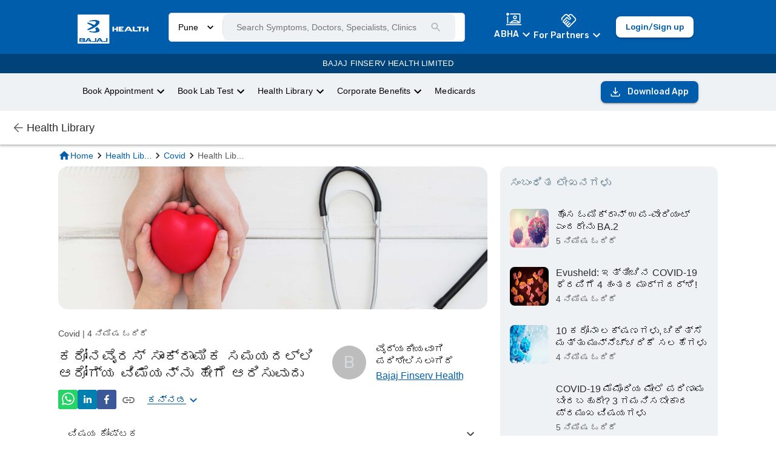

--- FILE ---
content_type: text/html; charset=utf-8
request_url: https://www.bajajfinservhealth.in/kn/articles/how-to-choose-health-insurance-in-times-of-coronavirus-pandemic
body_size: 49019
content:
<!DOCTYPE html><html lang="kn"><head><meta charSet="utf-8"/><meta name="viewport" content="minimum-scale=1, initial-scale=1, width=device-width"/><meta property="og:site_name" content="Bajaj Finserv Health"/><meta property="og:type" content="website"/><meta name="facebook-domain-verification" content="cfjpomz68xey795jqzzjizae24s2dg"/><link rel="preload" href="https://cmsuatstor.blob.core.windows.net/cms-uat/assets/Bajaj_Finserv_Logo_Reverse_1_9d2f0dd77d.webp" as="image" fetchpriority="high"/><link rel="amphtml" href="/articles/how-to-choose-health-insurance-in-times-of-coronavirus-pandemic/amp"/><link rel="alternate" href="https://www.bajajfinservhealth.in/articles/how-to-choose-health-insurance-in-times-of-coronavirus-pandemic" hrefLang="en"/><link rel="alternate" href="https://www.bajajfinservhealth.in/hi/articles/how-to-choose-health-insurance-in-times-of-coronavirus-pandemic" hrefLang="hi"/><link rel="alternate" href="https://www.bajajfinservhealth.in/mr/articles/how-to-choose-health-insurance-in-times-of-coronavirus-pandemic" hrefLang="mr"/><link rel="alternate" href="https://www.bajajfinservhealth.in/bn/articles/how-to-choose-health-insurance-in-times-of-coronavirus-pandemic" hrefLang="bn"/><link rel="alternate" href="https://www.bajajfinservhealth.in/te/articles/how-to-choose-health-insurance-in-times-of-coronavirus-pandemic" hrefLang="te"/><link rel="alternate" href="https://www.bajajfinservhealth.in/kn/articles/how-to-choose-health-insurance-in-times-of-coronavirus-pandemic" hrefLang="kn"/><link rel="alternate" href="https://www.bajajfinservhealth.in/ta/articles/how-to-choose-health-insurance-in-times-of-coronavirus-pandemic" hrefLang="ta"/><meta property="og:title" content="COVID 19 ಸಾಂಕ್ರಾಮಿಕ ಸಮಯದಲ್ಲಿ ಆರೋಗ್ಯ ವಿಮೆಯನ್ನು ಹೇಗೆ ಆರಿಸುವುದು"/><meta name="description" content="COVID-19 ಸಾಂಕ್ರಾಮಿಕ ಸಮಯದಲ್ಲಿ ಉತ್ತಮ ಆರೋಗ್ಯ ವಿಮಾ ಯೋಜನೆಗಳನ್ನು ಹುಡುಕುತ್ತಿರುವಿರಾ? ಆರೋಗ್ಯ ವಿಮೆಯನ್ನು ಖರೀದಿಸುವ ಮೊದಲು ನೀವು ಪರಿಗಣಿಸಬೇಕಾದ ಅಂಶಗಳ ಕುರಿತು ಇನ್ನಷ್ಟು ತಿಳಿದುಕೊಳ್ಳಲು ಇದನ್ನು ಓದಿ."/><meta property="og:description" content="COVID-19 ಸಾಂಕ್ರಾಮಿಕ ಸಮಯದಲ್ಲಿ ಉತ್ತಮ ಆರೋಗ್ಯ ವಿಮಾ ಯೋಜನೆಗಳನ್ನು ಹುಡುಕುತ್ತಿರುವಿರಾ? ಆರೋಗ್ಯ ವಿಮೆಯನ್ನು ಖರೀದಿಸುವ ಮೊದಲು ನೀವು ಪರಿಗಣಿಸಬೇಕಾದ ಅಂಶಗಳ ಕುರಿತು ಇನ್ನಷ್ಟು ತಿಳಿದುಕೊಳ್ಳಲು ಇದನ್ನು ಓದಿ."/><meta property="og:site_name" content="Bajaj Finserv Health"/><meta property="og:url" content="https://www.bajajfinservhealth.in/articles/how-to-choose-health-insurance-in-times-of-coronavirus-pandemic"/><link rel="icon" href="/favicon.ico"/><meta property="og:image" content="https://wordpresscmsprodstor.blob.core.windows.net/wp-cms/2020/06/00-16.png"/><link rel="canonical" href="https://www.bajajfinservhealth.in/kn/articles/how-to-choose-health-insurance-in-times-of-coronavirus-pandemic"/><script type="application/ld+json">{"@context":"https://schema.org","@type":"Article","mainEntityOfPage":{"@type":"WebPage","@id":"https://www.bajajfinservhealth.in/articles/how-to-choose-health-insurance-in-times-of-coronavirus-pandemic"},"headline":"COVID 19 ಸಾಂಕ್ರಾಮಿಕ ಸಮಯದಲ್ಲಿ ಆರೋಗ್ಯ ವಿಮೆಯನ್ನು ಹೇಗೆ ಆರಿಸುವುದು","description":"COVID-19 ಸಾಂಕ್ರಾಮಿಕ ಸಮಯದಲ್ಲಿ ಉತ್ತಮ ಆರೋಗ್ಯ ವಿಮಾ ಯೋಜನೆಗಳನ್ನು ಹುಡುಕುತ್ತಿರುವಿರಾ? ಆರೋಗ್ಯ ವಿಮೆಯನ್ನು ಖರೀದಿಸುವ ಮೊದಲು ನೀವು ಪರಿಗಣಿಸಬೇಕಾದ ಅಂಶಗಳ ಕುರಿತು ಇನ್ನಷ್ಟು ತಿಳಿದುಕೊಳ್ಳಲು ಇದನ್ನು ಓದಿ.","image":["https://wordpresscmsprodstor.blob.core.windows.net/wp-cms/2020/07/health-insurance-1-1.jpg",{}],"datePublished":"August 24, 2023","dateModified":"August 24, 2023","author":{"@type":"Person","name":"Bajaj Finserv Health"},"publisher":{"@type":"Organization","name":"Bajaj Finserv Health","logo":{"@type":"ImageObject","url":"https://bajajfinservhealth.azureedge.net/website/bhealth-purple-white.png"}}}</script><style>
html,
body,
#__next {
	min-height: 100%;
	margin: 0;
	padding: 0;
}

html,
body{
	// overflow-x: hidden;
}

@view-transition {
    navigation: auto;
}

@keyframes move-out {
    from {
        transform: translateX(0);
    }

    to {
        transform: translateX(-100%);
    }
}

@keyframes move-in {
    from {
        transform: translateX(100%);
    }

    to {
        transform: translateX(0);
    }
}

::view-transition-old(root) {
	will-change: transform;
	animation: move-out 400ms ease both;
}
::view-transition-new(root) {
	will-change: transform;
	animation: move-in 400ms ease both;
}
</style><link rel="icon" href="/favicon.ico"/><meta property="og:image" content="/static/icons/icon_x192.png"/><script type="application/ld+json">{"@context":"https://schema.org","@type":"MedicalWebPage","headline":"COVID 19 ಸಾಂಕ್ರಾಮಿಕ ಸಮಯದಲ್ಲಿ ಆರೋಗ್ಯ ವಿಮೆಯನ್ನು ಹೇಗೆ ಆರಿಸುವುದು","description":"COVID-19 ಸಾಂಕ್ರಾಮಿಕ ಸಮಯದಲ್ಲಿ ಉತ್ತಮ ಆರೋಗ್ಯ ವಿಮಾ ಯೋಜನೆಗಳನ್ನು ಹುಡುಕುತ್ತಿರುವಿರಾ? ಆರೋಗ್ಯ ವಿಮೆಯನ್ನು ಖರೀದಿಸುವ ಮೊದಲು ನೀವು ಪರಿಗಣಿಸಬೇಕಾದ ಅಂಶಗಳ ಕುರಿತು ಇನ್ನಷ್ಟು ತಿಳಿದುಕೊಳ್ಳಲು ಇದನ್ನು ಓದಿ.","image":["https://wordpresscmsprodstor.blob.core.windows.net/wp-cms/2020/07/health-insurance-1-1.jpg",{}],"datePublished":"August 24, 2023","dateModified":"August 24, 2023","author":{"@type":"Person","name":"Bajaj Finserv Health"},"publisher":{"@type":"Organization","name":"Bajaj Finserv Health","logo":{"@type":"ImageObject","url":"https://bajajfinservhealth.azureedge.net/website/bhealth-purple-white.png"}},"lastReviewed":"August 24, 2023","url":"https://www.bajajfinservhealth.in/articles/how-to-choose-health-insurance-in-times-of-coronavirus-pandemic","reviewedBy":"Bajaj Finserv Health","keywords":""}</script><style>
html,
body,
#__next {
	min-height: 100%;
	margin: 0;
	padding: 0;
}

html,
body{
	// overflow-x: hidden;
}

@view-transition {
    navigation: auto;
}

@keyframes move-out {
    from {
        transform: translateX(0);
    }

    to {
        transform: translateX(-100%);
    }
}

@keyframes move-in {
    from {
        transform: translateX(100%);
    }

    to {
        transform: translateX(0);
    }
}

::view-transition-old(root) {
	will-change: transform;
	animation: move-out 400ms ease both;
}
::view-transition-new(root) {
	will-change: transform;
	animation: move-in 400ms ease both;
}
</style><title>COVID 19 ಸಾಂಕ್ರಾಮಿಕ ಸಮಯದಲ್ಲಿ ಆರೋಗ್ಯ ವಿಮೆಯನ್ನು ಹೇಗೆ ಆರಿಸುವುದು</title><meta name="twitter:title" content="COVID 19 ಸಾಂಕ್ರಾಮಿಕ ಸಮಯದಲ್ಲಿ ಆರೋಗ್ಯ ವಿಮೆಯನ್ನು ಹೇಗೆ ಆರಿಸುವುದು"/><meta name="twitter:description" content="COVID-19 ಸಾಂಕ್ರಾಮಿಕ ಸಮಯದಲ್ಲಿ ಉತ್ತಮ ಆರೋಗ್ಯ ವಿಮಾ ಯೋಜನೆಗಳನ್ನು ಹುಡುಕುತ್ತಿರುವಿರಾ? ಆರೋಗ್ಯ ವಿಮೆಯನ್ನು ಖರೀದಿಸುವ ಮೊದಲು ನೀವು ಪರಿಗಣಿಸಬೇಕಾದ ಅಂಶಗಳ ಕುರಿತು ಇನ್ನಷ್ಟು ತಿಳಿದುಕೊಳ್ಳಲು ಇದನ್ನು ಓದಿ."/><meta name="twitter:card" content="summary_large_image"/><meta name="twitter:site" content="@BajajHealth"/><meta name="twitter:image" content="https://wordpresscmsprodstor.blob.core.windows.net/wp-cms/2020/06/00-16.png"/><link rel="preload" as="image" href="https://wordpresscmsprodstor.blob.core.windows.net/wp-cms/2020/07/health-insurance-1-1.jpg"/><link rel="preload" as="image" href="https://wordpresscmsprodstor.blob.core.windows.net/wp-cms/2022/03/Header-27.jpg"/><link rel="preload" as="image" href="https://wordpresscmsprodstor.blob.core.windows.net/wp-cms/2022/03/Header-28.jpg"/><link rel="preload" as="image" href="https://wordpresscmsprodstor.blob.core.windows.net/wp-cms/2022/04/4.jpg"/><meta name="next-head-count" content="38"/><meta name="theme-color" content="#005DAC"/><meta name="apple-mobile-web-app-capable" content="yes"/><meta name="apple-mobile-web-app-status-bar-style" content="black"/><meta name="apple-mobile-web-app-title" content="Bajaj Finserv Health"/><meta name="p:domain_verify" content="498fef59329e07933a9484128c35fdb5"/><link rel="apple-touch-icon" href="/static/icons/icon_x192.png"/><link rel="apple-touch-startup-icon" href="/static/icons/icon_x192.png"/><link rel="manifest" href="/manifest.json"/><link rel="preconnect" href="https://bajajfinservhealth.azureedge.net" crossorigin=""/><link rel="dns-prefetch" href="https://bajajfinservhealth.azureedge.net"/><link rel="preconnect" href="https://www.google-analytics.com" crossorigin=""/><link rel="dns-prefetch" href="https://www.google-analytics.com"/><link rel="preconnect" href="https://www.googletagmanager.com" crossorigin=""/><link rel="dns-prefetch" href="https://www.googletagmanager.com"/><link rel="preload" href="https://assets.bajajfinservhealth.in/health-library/prod/_next/static/css/d4b051f9d6820c2c.css" as="style"/><link rel="stylesheet" href="https://assets.bajajfinservhealth.in/health-library/prod/_next/static/css/d4b051f9d6820c2c.css" data-n-g=""/><noscript data-n-css=""></noscript><script defer="" nomodule="" src="https://assets.bajajfinservhealth.in/health-library/prod/_next/static/chunks/polyfills-42372ed130431b0a.js"></script><script src="https://assets.bajajfinservhealth.in/health-library/prod/_next/static/chunks/webpack-0ae76808ec8730a5.js" defer=""></script><script src="https://assets.bajajfinservhealth.in/health-library/prod/_next/static/chunks/framework-e952fed463eb8e34.js" defer=""></script><script src="https://assets.bajajfinservhealth.in/health-library/prod/_next/static/chunks/main-8ff362cfd18c18a3.js" defer=""></script><script src="https://assets.bajajfinservhealth.in/health-library/prod/_next/static/chunks/pages/_app-7211d100065cf643.js" defer=""></script><script src="https://assets.bajajfinservhealth.in/health-library/prod/_next/static/chunks/813-4cd2366c5ab4aa62.js" defer=""></script><script src="https://assets.bajajfinservhealth.in/health-library/prod/_next/static/chunks/254-9599392dc01e64a1.js" defer=""></script><script src="https://assets.bajajfinservhealth.in/health-library/prod/_next/static/chunks/66-a196452bab3a40b5.js" defer=""></script><script src="https://assets.bajajfinservhealth.in/health-library/prod/_next/static/chunks/955-09ba7cc6c8a6b7b1.js" defer=""></script><script src="https://assets.bajajfinservhealth.in/health-library/prod/_next/static/chunks/pages/articles/%5Bslug%5D-77ed02633c384619.js" defer=""></script><script src="https://assets.bajajfinservhealth.in/health-library/prod/_next/static/health-library-1107650/_buildManifest.js" defer=""></script><script src="https://assets.bajajfinservhealth.in/health-library/prod/_next/static/health-library-1107650/_ssgManifest.js" defer=""></script><style data-font="true" amp-custom="">/* arabic */
@font-face {
  font-family: 'Rubik';
  font-style: italic;
  font-weight: 300;
  font-display: swap;
  src: url(https://fonts.gstatic.com/s/rubik/v28/iJWEBXyIfDnIV7nEnXu61E_c5IhGzg.woff2) format('woff2');
  unicode-range: U+0600-06FF, U+0750-077F, U+0870-088E, U+0890-0891, U+0898-08E1, U+08E3-08FF, U+200C-200E, U+2010-2011, U+204F, U+2E41, U+FB50-FDFF, U+FE70-FE74, U+FE76-FEFC;
}
/* cyrillic-ext */
@font-face {
  font-family: 'Rubik';
  font-style: italic;
  font-weight: 300;
  font-display: swap;
  src: url(https://fonts.gstatic.com/s/rubik/v28/iJWEBXyIfDnIV7nEnXO61E_c5IhGzg.woff2) format('woff2');
  unicode-range: U+0460-052F, U+1C80-1C88, U+20B4, U+2DE0-2DFF, U+A640-A69F, U+FE2E-FE2F;
}
/* cyrillic */
@font-face {
  font-family: 'Rubik';
  font-style: italic;
  font-weight: 300;
  font-display: swap;
  src: url(https://fonts.gstatic.com/s/rubik/v28/iJWEBXyIfDnIV7nEnXq61E_c5IhGzg.woff2) format('woff2');
  unicode-range: U+0301, U+0400-045F, U+0490-0491, U+04B0-04B1, U+2116;
}
/* hebrew */
@font-face {
  font-family: 'Rubik';
  font-style: italic;
  font-weight: 300;
  font-display: swap;
  src: url(https://fonts.gstatic.com/s/rubik/v28/iJWEBXyIfDnIV7nEnXy61E_c5IhGzg.woff2) format('woff2');
  unicode-range: U+0590-05FF, U+200C-2010, U+20AA, U+25CC, U+FB1D-FB4F;
}
/* latin-ext */
@font-face {
  font-family: 'Rubik';
  font-style: italic;
  font-weight: 300;
  font-display: swap;
  src: url(https://fonts.gstatic.com/s/rubik/v28/iJWEBXyIfDnIV7nEnXC61E_c5IhGzg.woff2) format('woff2');
  unicode-range: U+0100-02AF, U+0304, U+0308, U+0329, U+1E00-1E9F, U+1EF2-1EFF, U+2020, U+20A0-20AB, U+20AD-20CF, U+2113, U+2C60-2C7F, U+A720-A7FF;
}
/* latin */
@font-face {
  font-family: 'Rubik';
  font-style: italic;
  font-weight: 300;
  font-display: swap;
  src: url(https://fonts.gstatic.com/s/rubik/v28/iJWEBXyIfDnIV7nEnX661E_c5Ig.woff2) format('woff2');
  unicode-range: U+0000-00FF, U+0131, U+0152-0153, U+02BB-02BC, U+02C6, U+02DA, U+02DC, U+0304, U+0308, U+0329, U+2000-206F, U+2074, U+20AC, U+2122, U+2191, U+2193, U+2212, U+2215, U+FEFF, U+FFFD;
}
/* arabic */
@font-face {
  font-family: 'Rubik';
  font-style: italic;
  font-weight: 400;
  font-display: swap;
  src: url(https://fonts.gstatic.com/s/rubik/v28/iJWEBXyIfDnIV7nEnXu61E_c5IhGzg.woff2) format('woff2');
  unicode-range: U+0600-06FF, U+0750-077F, U+0870-088E, U+0890-0891, U+0898-08E1, U+08E3-08FF, U+200C-200E, U+2010-2011, U+204F, U+2E41, U+FB50-FDFF, U+FE70-FE74, U+FE76-FEFC;
}
/* cyrillic-ext */
@font-face {
  font-family: 'Rubik';
  font-style: italic;
  font-weight: 400;
  font-display: swap;
  src: url(https://fonts.gstatic.com/s/rubik/v28/iJWEBXyIfDnIV7nEnXO61E_c5IhGzg.woff2) format('woff2');
  unicode-range: U+0460-052F, U+1C80-1C88, U+20B4, U+2DE0-2DFF, U+A640-A69F, U+FE2E-FE2F;
}
/* cyrillic */
@font-face {
  font-family: 'Rubik';
  font-style: italic;
  font-weight: 400;
  font-display: swap;
  src: url(https://fonts.gstatic.com/s/rubik/v28/iJWEBXyIfDnIV7nEnXq61E_c5IhGzg.woff2) format('woff2');
  unicode-range: U+0301, U+0400-045F, U+0490-0491, U+04B0-04B1, U+2116;
}
/* hebrew */
@font-face {
  font-family: 'Rubik';
  font-style: italic;
  font-weight: 400;
  font-display: swap;
  src: url(https://fonts.gstatic.com/s/rubik/v28/iJWEBXyIfDnIV7nEnXy61E_c5IhGzg.woff2) format('woff2');
  unicode-range: U+0590-05FF, U+200C-2010, U+20AA, U+25CC, U+FB1D-FB4F;
}
/* latin-ext */
@font-face {
  font-family: 'Rubik';
  font-style: italic;
  font-weight: 400;
  font-display: swap;
  src: url(https://fonts.gstatic.com/s/rubik/v28/iJWEBXyIfDnIV7nEnXC61E_c5IhGzg.woff2) format('woff2');
  unicode-range: U+0100-02AF, U+0304, U+0308, U+0329, U+1E00-1E9F, U+1EF2-1EFF, U+2020, U+20A0-20AB, U+20AD-20CF, U+2113, U+2C60-2C7F, U+A720-A7FF;
}
/* latin */
@font-face {
  font-family: 'Rubik';
  font-style: italic;
  font-weight: 400;
  font-display: swap;
  src: url(https://fonts.gstatic.com/s/rubik/v28/iJWEBXyIfDnIV7nEnX661E_c5Ig.woff2) format('woff2');
  unicode-range: U+0000-00FF, U+0131, U+0152-0153, U+02BB-02BC, U+02C6, U+02DA, U+02DC, U+0304, U+0308, U+0329, U+2000-206F, U+2074, U+20AC, U+2122, U+2191, U+2193, U+2212, U+2215, U+FEFF, U+FFFD;
}
/* arabic */
@font-face {
  font-family: 'Rubik';
  font-style: italic;
  font-weight: 600;
  font-display: swap;
  src: url(https://fonts.gstatic.com/s/rubik/v28/iJWEBXyIfDnIV7nEnXu61E_c5IhGzg.woff2) format('woff2');
  unicode-range: U+0600-06FF, U+0750-077F, U+0870-088E, U+0890-0891, U+0898-08E1, U+08E3-08FF, U+200C-200E, U+2010-2011, U+204F, U+2E41, U+FB50-FDFF, U+FE70-FE74, U+FE76-FEFC;
}
/* cyrillic-ext */
@font-face {
  font-family: 'Rubik';
  font-style: italic;
  font-weight: 600;
  font-display: swap;
  src: url(https://fonts.gstatic.com/s/rubik/v28/iJWEBXyIfDnIV7nEnXO61E_c5IhGzg.woff2) format('woff2');
  unicode-range: U+0460-052F, U+1C80-1C88, U+20B4, U+2DE0-2DFF, U+A640-A69F, U+FE2E-FE2F;
}
/* cyrillic */
@font-face {
  font-family: 'Rubik';
  font-style: italic;
  font-weight: 600;
  font-display: swap;
  src: url(https://fonts.gstatic.com/s/rubik/v28/iJWEBXyIfDnIV7nEnXq61E_c5IhGzg.woff2) format('woff2');
  unicode-range: U+0301, U+0400-045F, U+0490-0491, U+04B0-04B1, U+2116;
}
/* hebrew */
@font-face {
  font-family: 'Rubik';
  font-style: italic;
  font-weight: 600;
  font-display: swap;
  src: url(https://fonts.gstatic.com/s/rubik/v28/iJWEBXyIfDnIV7nEnXy61E_c5IhGzg.woff2) format('woff2');
  unicode-range: U+0590-05FF, U+200C-2010, U+20AA, U+25CC, U+FB1D-FB4F;
}
/* latin-ext */
@font-face {
  font-family: 'Rubik';
  font-style: italic;
  font-weight: 600;
  font-display: swap;
  src: url(https://fonts.gstatic.com/s/rubik/v28/iJWEBXyIfDnIV7nEnXC61E_c5IhGzg.woff2) format('woff2');
  unicode-range: U+0100-02AF, U+0304, U+0308, U+0329, U+1E00-1E9F, U+1EF2-1EFF, U+2020, U+20A0-20AB, U+20AD-20CF, U+2113, U+2C60-2C7F, U+A720-A7FF;
}
/* latin */
@font-face {
  font-family: 'Rubik';
  font-style: italic;
  font-weight: 600;
  font-display: swap;
  src: url(https://fonts.gstatic.com/s/rubik/v28/iJWEBXyIfDnIV7nEnX661E_c5Ig.woff2) format('woff2');
  unicode-range: U+0000-00FF, U+0131, U+0152-0153, U+02BB-02BC, U+02C6, U+02DA, U+02DC, U+0304, U+0308, U+0329, U+2000-206F, U+2074, U+20AC, U+2122, U+2191, U+2193, U+2212, U+2215, U+FEFF, U+FFFD;
}
/* arabic */
@font-face {
  font-family: 'Rubik';
  font-style: italic;
  font-weight: 700;
  font-display: swap;
  src: url(https://fonts.gstatic.com/s/rubik/v28/iJWEBXyIfDnIV7nEnXu61E_c5IhGzg.woff2) format('woff2');
  unicode-range: U+0600-06FF, U+0750-077F, U+0870-088E, U+0890-0891, U+0898-08E1, U+08E3-08FF, U+200C-200E, U+2010-2011, U+204F, U+2E41, U+FB50-FDFF, U+FE70-FE74, U+FE76-FEFC;
}
/* cyrillic-ext */
@font-face {
  font-family: 'Rubik';
  font-style: italic;
  font-weight: 700;
  font-display: swap;
  src: url(https://fonts.gstatic.com/s/rubik/v28/iJWEBXyIfDnIV7nEnXO61E_c5IhGzg.woff2) format('woff2');
  unicode-range: U+0460-052F, U+1C80-1C88, U+20B4, U+2DE0-2DFF, U+A640-A69F, U+FE2E-FE2F;
}
/* cyrillic */
@font-face {
  font-family: 'Rubik';
  font-style: italic;
  font-weight: 700;
  font-display: swap;
  src: url(https://fonts.gstatic.com/s/rubik/v28/iJWEBXyIfDnIV7nEnXq61E_c5IhGzg.woff2) format('woff2');
  unicode-range: U+0301, U+0400-045F, U+0490-0491, U+04B0-04B1, U+2116;
}
/* hebrew */
@font-face {
  font-family: 'Rubik';
  font-style: italic;
  font-weight: 700;
  font-display: swap;
  src: url(https://fonts.gstatic.com/s/rubik/v28/iJWEBXyIfDnIV7nEnXy61E_c5IhGzg.woff2) format('woff2');
  unicode-range: U+0590-05FF, U+200C-2010, U+20AA, U+25CC, U+FB1D-FB4F;
}
/* latin-ext */
@font-face {
  font-family: 'Rubik';
  font-style: italic;
  font-weight: 700;
  font-display: swap;
  src: url(https://fonts.gstatic.com/s/rubik/v28/iJWEBXyIfDnIV7nEnXC61E_c5IhGzg.woff2) format('woff2');
  unicode-range: U+0100-02AF, U+0304, U+0308, U+0329, U+1E00-1E9F, U+1EF2-1EFF, U+2020, U+20A0-20AB, U+20AD-20CF, U+2113, U+2C60-2C7F, U+A720-A7FF;
}
/* latin */
@font-face {
  font-family: 'Rubik';
  font-style: italic;
  font-weight: 700;
  font-display: swap;
  src: url(https://fonts.gstatic.com/s/rubik/v28/iJWEBXyIfDnIV7nEnX661E_c5Ig.woff2) format('woff2');
  unicode-range: U+0000-00FF, U+0131, U+0152-0153, U+02BB-02BC, U+02C6, U+02DA, U+02DC, U+0304, U+0308, U+0329, U+2000-206F, U+2074, U+20AC, U+2122, U+2191, U+2193, U+2212, U+2215, U+FEFF, U+FFFD;
}
/* arabic */
@font-face {
  font-family: 'Rubik';
  font-style: italic;
  font-weight: 800;
  font-display: swap;
  src: url(https://fonts.gstatic.com/s/rubik/v28/iJWEBXyIfDnIV7nEnXu61E_c5IhGzg.woff2) format('woff2');
  unicode-range: U+0600-06FF, U+0750-077F, U+0870-088E, U+0890-0891, U+0898-08E1, U+08E3-08FF, U+200C-200E, U+2010-2011, U+204F, U+2E41, U+FB50-FDFF, U+FE70-FE74, U+FE76-FEFC;
}
/* cyrillic-ext */
@font-face {
  font-family: 'Rubik';
  font-style: italic;
  font-weight: 800;
  font-display: swap;
  src: url(https://fonts.gstatic.com/s/rubik/v28/iJWEBXyIfDnIV7nEnXO61E_c5IhGzg.woff2) format('woff2');
  unicode-range: U+0460-052F, U+1C80-1C88, U+20B4, U+2DE0-2DFF, U+A640-A69F, U+FE2E-FE2F;
}
/* cyrillic */
@font-face {
  font-family: 'Rubik';
  font-style: italic;
  font-weight: 800;
  font-display: swap;
  src: url(https://fonts.gstatic.com/s/rubik/v28/iJWEBXyIfDnIV7nEnXq61E_c5IhGzg.woff2) format('woff2');
  unicode-range: U+0301, U+0400-045F, U+0490-0491, U+04B0-04B1, U+2116;
}
/* hebrew */
@font-face {
  font-family: 'Rubik';
  font-style: italic;
  font-weight: 800;
  font-display: swap;
  src: url(https://fonts.gstatic.com/s/rubik/v28/iJWEBXyIfDnIV7nEnXy61E_c5IhGzg.woff2) format('woff2');
  unicode-range: U+0590-05FF, U+200C-2010, U+20AA, U+25CC, U+FB1D-FB4F;
}
/* latin-ext */
@font-face {
  font-family: 'Rubik';
  font-style: italic;
  font-weight: 800;
  font-display: swap;
  src: url(https://fonts.gstatic.com/s/rubik/v28/iJWEBXyIfDnIV7nEnXC61E_c5IhGzg.woff2) format('woff2');
  unicode-range: U+0100-02AF, U+0304, U+0308, U+0329, U+1E00-1E9F, U+1EF2-1EFF, U+2020, U+20A0-20AB, U+20AD-20CF, U+2113, U+2C60-2C7F, U+A720-A7FF;
}
/* latin */
@font-face {
  font-family: 'Rubik';
  font-style: italic;
  font-weight: 800;
  font-display: swap;
  src: url(https://fonts.gstatic.com/s/rubik/v28/iJWEBXyIfDnIV7nEnX661E_c5Ig.woff2) format('woff2');
  unicode-range: U+0000-00FF, U+0131, U+0152-0153, U+02BB-02BC, U+02C6, U+02DA, U+02DC, U+0304, U+0308, U+0329, U+2000-206F, U+2074, U+20AC, U+2122, U+2191, U+2193, U+2212, U+2215, U+FEFF, U+FFFD;
}
/* arabic */
@font-face {
  font-family: 'Rubik';
  font-style: italic;
  font-weight: 900;
  font-display: swap;
  src: url(https://fonts.gstatic.com/s/rubik/v28/iJWEBXyIfDnIV7nEnXu61E_c5IhGzg.woff2) format('woff2');
  unicode-range: U+0600-06FF, U+0750-077F, U+0870-088E, U+0890-0891, U+0898-08E1, U+08E3-08FF, U+200C-200E, U+2010-2011, U+204F, U+2E41, U+FB50-FDFF, U+FE70-FE74, U+FE76-FEFC;
}
/* cyrillic-ext */
@font-face {
  font-family: 'Rubik';
  font-style: italic;
  font-weight: 900;
  font-display: swap;
  src: url(https://fonts.gstatic.com/s/rubik/v28/iJWEBXyIfDnIV7nEnXO61E_c5IhGzg.woff2) format('woff2');
  unicode-range: U+0460-052F, U+1C80-1C88, U+20B4, U+2DE0-2DFF, U+A640-A69F, U+FE2E-FE2F;
}
/* cyrillic */
@font-face {
  font-family: 'Rubik';
  font-style: italic;
  font-weight: 900;
  font-display: swap;
  src: url(https://fonts.gstatic.com/s/rubik/v28/iJWEBXyIfDnIV7nEnXq61E_c5IhGzg.woff2) format('woff2');
  unicode-range: U+0301, U+0400-045F, U+0490-0491, U+04B0-04B1, U+2116;
}
/* hebrew */
@font-face {
  font-family: 'Rubik';
  font-style: italic;
  font-weight: 900;
  font-display: swap;
  src: url(https://fonts.gstatic.com/s/rubik/v28/iJWEBXyIfDnIV7nEnXy61E_c5IhGzg.woff2) format('woff2');
  unicode-range: U+0590-05FF, U+200C-2010, U+20AA, U+25CC, U+FB1D-FB4F;
}
/* latin-ext */
@font-face {
  font-family: 'Rubik';
  font-style: italic;
  font-weight: 900;
  font-display: swap;
  src: url(https://fonts.gstatic.com/s/rubik/v28/iJWEBXyIfDnIV7nEnXC61E_c5IhGzg.woff2) format('woff2');
  unicode-range: U+0100-02AF, U+0304, U+0308, U+0329, U+1E00-1E9F, U+1EF2-1EFF, U+2020, U+20A0-20AB, U+20AD-20CF, U+2113, U+2C60-2C7F, U+A720-A7FF;
}
/* latin */
@font-face {
  font-family: 'Rubik';
  font-style: italic;
  font-weight: 900;
  font-display: swap;
  src: url(https://fonts.gstatic.com/s/rubik/v28/iJWEBXyIfDnIV7nEnX661E_c5Ig.woff2) format('woff2');
  unicode-range: U+0000-00FF, U+0131, U+0152-0153, U+02BB-02BC, U+02C6, U+02DA, U+02DC, U+0304, U+0308, U+0329, U+2000-206F, U+2074, U+20AC, U+2122, U+2191, U+2193, U+2212, U+2215, U+FEFF, U+FFFD;
}
/* arabic */
@font-face {
  font-family: 'Rubik';
  font-style: normal;
  font-weight: 300;
  font-display: swap;
  src: url(https://fonts.gstatic.com/s/rubik/v28/iJWKBXyIfDnIV7nErXyw023e1Ik.woff2) format('woff2');
  unicode-range: U+0600-06FF, U+0750-077F, U+0870-088E, U+0890-0891, U+0898-08E1, U+08E3-08FF, U+200C-200E, U+2010-2011, U+204F, U+2E41, U+FB50-FDFF, U+FE70-FE74, U+FE76-FEFC;
}
/* cyrillic-ext */
@font-face {
  font-family: 'Rubik';
  font-style: normal;
  font-weight: 300;
  font-display: swap;
  src: url(https://fonts.gstatic.com/s/rubik/v28/iJWKBXyIfDnIV7nMrXyw023e1Ik.woff2) format('woff2');
  unicode-range: U+0460-052F, U+1C80-1C88, U+20B4, U+2DE0-2DFF, U+A640-A69F, U+FE2E-FE2F;
}
/* cyrillic */
@font-face {
  font-family: 'Rubik';
  font-style: normal;
  font-weight: 300;
  font-display: swap;
  src: url(https://fonts.gstatic.com/s/rubik/v28/iJWKBXyIfDnIV7nFrXyw023e1Ik.woff2) format('woff2');
  unicode-range: U+0301, U+0400-045F, U+0490-0491, U+04B0-04B1, U+2116;
}
/* hebrew */
@font-face {
  font-family: 'Rubik';
  font-style: normal;
  font-weight: 300;
  font-display: swap;
  src: url(https://fonts.gstatic.com/s/rubik/v28/iJWKBXyIfDnIV7nDrXyw023e1Ik.woff2) format('woff2');
  unicode-range: U+0590-05FF, U+200C-2010, U+20AA, U+25CC, U+FB1D-FB4F;
}
/* latin-ext */
@font-face {
  font-family: 'Rubik';
  font-style: normal;
  font-weight: 300;
  font-display: swap;
  src: url(https://fonts.gstatic.com/s/rubik/v28/iJWKBXyIfDnIV7nPrXyw023e1Ik.woff2) format('woff2');
  unicode-range: U+0100-02AF, U+0304, U+0308, U+0329, U+1E00-1E9F, U+1EF2-1EFF, U+2020, U+20A0-20AB, U+20AD-20CF, U+2113, U+2C60-2C7F, U+A720-A7FF;
}
/* latin */
@font-face {
  font-family: 'Rubik';
  font-style: normal;
  font-weight: 300;
  font-display: swap;
  src: url(https://fonts.gstatic.com/s/rubik/v28/iJWKBXyIfDnIV7nBrXyw023e.woff2) format('woff2');
  unicode-range: U+0000-00FF, U+0131, U+0152-0153, U+02BB-02BC, U+02C6, U+02DA, U+02DC, U+0304, U+0308, U+0329, U+2000-206F, U+2074, U+20AC, U+2122, U+2191, U+2193, U+2212, U+2215, U+FEFF, U+FFFD;
}
/* arabic */
@font-face {
  font-family: 'Rubik';
  font-style: normal;
  font-weight: 400;
  font-display: swap;
  src: url(https://fonts.gstatic.com/s/rubik/v28/iJWKBXyIfDnIV7nErXyw023e1Ik.woff2) format('woff2');
  unicode-range: U+0600-06FF, U+0750-077F, U+0870-088E, U+0890-0891, U+0898-08E1, U+08E3-08FF, U+200C-200E, U+2010-2011, U+204F, U+2E41, U+FB50-FDFF, U+FE70-FE74, U+FE76-FEFC;
}
/* cyrillic-ext */
@font-face {
  font-family: 'Rubik';
  font-style: normal;
  font-weight: 400;
  font-display: swap;
  src: url(https://fonts.gstatic.com/s/rubik/v28/iJWKBXyIfDnIV7nMrXyw023e1Ik.woff2) format('woff2');
  unicode-range: U+0460-052F, U+1C80-1C88, U+20B4, U+2DE0-2DFF, U+A640-A69F, U+FE2E-FE2F;
}
/* cyrillic */
@font-face {
  font-family: 'Rubik';
  font-style: normal;
  font-weight: 400;
  font-display: swap;
  src: url(https://fonts.gstatic.com/s/rubik/v28/iJWKBXyIfDnIV7nFrXyw023e1Ik.woff2) format('woff2');
  unicode-range: U+0301, U+0400-045F, U+0490-0491, U+04B0-04B1, U+2116;
}
/* hebrew */
@font-face {
  font-family: 'Rubik';
  font-style: normal;
  font-weight: 400;
  font-display: swap;
  src: url(https://fonts.gstatic.com/s/rubik/v28/iJWKBXyIfDnIV7nDrXyw023e1Ik.woff2) format('woff2');
  unicode-range: U+0590-05FF, U+200C-2010, U+20AA, U+25CC, U+FB1D-FB4F;
}
/* latin-ext */
@font-face {
  font-family: 'Rubik';
  font-style: normal;
  font-weight: 400;
  font-display: swap;
  src: url(https://fonts.gstatic.com/s/rubik/v28/iJWKBXyIfDnIV7nPrXyw023e1Ik.woff2) format('woff2');
  unicode-range: U+0100-02AF, U+0304, U+0308, U+0329, U+1E00-1E9F, U+1EF2-1EFF, U+2020, U+20A0-20AB, U+20AD-20CF, U+2113, U+2C60-2C7F, U+A720-A7FF;
}
/* latin */
@font-face {
  font-family: 'Rubik';
  font-style: normal;
  font-weight: 400;
  font-display: swap;
  src: url(https://fonts.gstatic.com/s/rubik/v28/iJWKBXyIfDnIV7nBrXyw023e.woff2) format('woff2');
  unicode-range: U+0000-00FF, U+0131, U+0152-0153, U+02BB-02BC, U+02C6, U+02DA, U+02DC, U+0304, U+0308, U+0329, U+2000-206F, U+2074, U+20AC, U+2122, U+2191, U+2193, U+2212, U+2215, U+FEFF, U+FFFD;
}
/* arabic */
@font-face {
  font-family: 'Rubik';
  font-style: normal;
  font-weight: 600;
  font-display: swap;
  src: url(https://fonts.gstatic.com/s/rubik/v28/iJWKBXyIfDnIV7nErXyw023e1Ik.woff2) format('woff2');
  unicode-range: U+0600-06FF, U+0750-077F, U+0870-088E, U+0890-0891, U+0898-08E1, U+08E3-08FF, U+200C-200E, U+2010-2011, U+204F, U+2E41, U+FB50-FDFF, U+FE70-FE74, U+FE76-FEFC;
}
/* cyrillic-ext */
@font-face {
  font-family: 'Rubik';
  font-style: normal;
  font-weight: 600;
  font-display: swap;
  src: url(https://fonts.gstatic.com/s/rubik/v28/iJWKBXyIfDnIV7nMrXyw023e1Ik.woff2) format('woff2');
  unicode-range: U+0460-052F, U+1C80-1C88, U+20B4, U+2DE0-2DFF, U+A640-A69F, U+FE2E-FE2F;
}
/* cyrillic */
@font-face {
  font-family: 'Rubik';
  font-style: normal;
  font-weight: 600;
  font-display: swap;
  src: url(https://fonts.gstatic.com/s/rubik/v28/iJWKBXyIfDnIV7nFrXyw023e1Ik.woff2) format('woff2');
  unicode-range: U+0301, U+0400-045F, U+0490-0491, U+04B0-04B1, U+2116;
}
/* hebrew */
@font-face {
  font-family: 'Rubik';
  font-style: normal;
  font-weight: 600;
  font-display: swap;
  src: url(https://fonts.gstatic.com/s/rubik/v28/iJWKBXyIfDnIV7nDrXyw023e1Ik.woff2) format('woff2');
  unicode-range: U+0590-05FF, U+200C-2010, U+20AA, U+25CC, U+FB1D-FB4F;
}
/* latin-ext */
@font-face {
  font-family: 'Rubik';
  font-style: normal;
  font-weight: 600;
  font-display: swap;
  src: url(https://fonts.gstatic.com/s/rubik/v28/iJWKBXyIfDnIV7nPrXyw023e1Ik.woff2) format('woff2');
  unicode-range: U+0100-02AF, U+0304, U+0308, U+0329, U+1E00-1E9F, U+1EF2-1EFF, U+2020, U+20A0-20AB, U+20AD-20CF, U+2113, U+2C60-2C7F, U+A720-A7FF;
}
/* latin */
@font-face {
  font-family: 'Rubik';
  font-style: normal;
  font-weight: 600;
  font-display: swap;
  src: url(https://fonts.gstatic.com/s/rubik/v28/iJWKBXyIfDnIV7nBrXyw023e.woff2) format('woff2');
  unicode-range: U+0000-00FF, U+0131, U+0152-0153, U+02BB-02BC, U+02C6, U+02DA, U+02DC, U+0304, U+0308, U+0329, U+2000-206F, U+2074, U+20AC, U+2122, U+2191, U+2193, U+2212, U+2215, U+FEFF, U+FFFD;
}
/* arabic */
@font-face {
  font-family: 'Rubik';
  font-style: normal;
  font-weight: 700;
  font-display: swap;
  src: url(https://fonts.gstatic.com/s/rubik/v28/iJWKBXyIfDnIV7nErXyw023e1Ik.woff2) format('woff2');
  unicode-range: U+0600-06FF, U+0750-077F, U+0870-088E, U+0890-0891, U+0898-08E1, U+08E3-08FF, U+200C-200E, U+2010-2011, U+204F, U+2E41, U+FB50-FDFF, U+FE70-FE74, U+FE76-FEFC;
}
/* cyrillic-ext */
@font-face {
  font-family: 'Rubik';
  font-style: normal;
  font-weight: 700;
  font-display: swap;
  src: url(https://fonts.gstatic.com/s/rubik/v28/iJWKBXyIfDnIV7nMrXyw023e1Ik.woff2) format('woff2');
  unicode-range: U+0460-052F, U+1C80-1C88, U+20B4, U+2DE0-2DFF, U+A640-A69F, U+FE2E-FE2F;
}
/* cyrillic */
@font-face {
  font-family: 'Rubik';
  font-style: normal;
  font-weight: 700;
  font-display: swap;
  src: url(https://fonts.gstatic.com/s/rubik/v28/iJWKBXyIfDnIV7nFrXyw023e1Ik.woff2) format('woff2');
  unicode-range: U+0301, U+0400-045F, U+0490-0491, U+04B0-04B1, U+2116;
}
/* hebrew */
@font-face {
  font-family: 'Rubik';
  font-style: normal;
  font-weight: 700;
  font-display: swap;
  src: url(https://fonts.gstatic.com/s/rubik/v28/iJWKBXyIfDnIV7nDrXyw023e1Ik.woff2) format('woff2');
  unicode-range: U+0590-05FF, U+200C-2010, U+20AA, U+25CC, U+FB1D-FB4F;
}
/* latin-ext */
@font-face {
  font-family: 'Rubik';
  font-style: normal;
  font-weight: 700;
  font-display: swap;
  src: url(https://fonts.gstatic.com/s/rubik/v28/iJWKBXyIfDnIV7nPrXyw023e1Ik.woff2) format('woff2');
  unicode-range: U+0100-02AF, U+0304, U+0308, U+0329, U+1E00-1E9F, U+1EF2-1EFF, U+2020, U+20A0-20AB, U+20AD-20CF, U+2113, U+2C60-2C7F, U+A720-A7FF;
}
/* latin */
@font-face {
  font-family: 'Rubik';
  font-style: normal;
  font-weight: 700;
  font-display: swap;
  src: url(https://fonts.gstatic.com/s/rubik/v28/iJWKBXyIfDnIV7nBrXyw023e.woff2) format('woff2');
  unicode-range: U+0000-00FF, U+0131, U+0152-0153, U+02BB-02BC, U+02C6, U+02DA, U+02DC, U+0304, U+0308, U+0329, U+2000-206F, U+2074, U+20AC, U+2122, U+2191, U+2193, U+2212, U+2215, U+FEFF, U+FFFD;
}
/* arabic */
@font-face {
  font-family: 'Rubik';
  font-style: normal;
  font-weight: 800;
  font-display: swap;
  src: url(https://fonts.gstatic.com/s/rubik/v28/iJWKBXyIfDnIV7nErXyw023e1Ik.woff2) format('woff2');
  unicode-range: U+0600-06FF, U+0750-077F, U+0870-088E, U+0890-0891, U+0898-08E1, U+08E3-08FF, U+200C-200E, U+2010-2011, U+204F, U+2E41, U+FB50-FDFF, U+FE70-FE74, U+FE76-FEFC;
}
/* cyrillic-ext */
@font-face {
  font-family: 'Rubik';
  font-style: normal;
  font-weight: 800;
  font-display: swap;
  src: url(https://fonts.gstatic.com/s/rubik/v28/iJWKBXyIfDnIV7nMrXyw023e1Ik.woff2) format('woff2');
  unicode-range: U+0460-052F, U+1C80-1C88, U+20B4, U+2DE0-2DFF, U+A640-A69F, U+FE2E-FE2F;
}
/* cyrillic */
@font-face {
  font-family: 'Rubik';
  font-style: normal;
  font-weight: 800;
  font-display: swap;
  src: url(https://fonts.gstatic.com/s/rubik/v28/iJWKBXyIfDnIV7nFrXyw023e1Ik.woff2) format('woff2');
  unicode-range: U+0301, U+0400-045F, U+0490-0491, U+04B0-04B1, U+2116;
}
/* hebrew */
@font-face {
  font-family: 'Rubik';
  font-style: normal;
  font-weight: 800;
  font-display: swap;
  src: url(https://fonts.gstatic.com/s/rubik/v28/iJWKBXyIfDnIV7nDrXyw023e1Ik.woff2) format('woff2');
  unicode-range: U+0590-05FF, U+200C-2010, U+20AA, U+25CC, U+FB1D-FB4F;
}
/* latin-ext */
@font-face {
  font-family: 'Rubik';
  font-style: normal;
  font-weight: 800;
  font-display: swap;
  src: url(https://fonts.gstatic.com/s/rubik/v28/iJWKBXyIfDnIV7nPrXyw023e1Ik.woff2) format('woff2');
  unicode-range: U+0100-02AF, U+0304, U+0308, U+0329, U+1E00-1E9F, U+1EF2-1EFF, U+2020, U+20A0-20AB, U+20AD-20CF, U+2113, U+2C60-2C7F, U+A720-A7FF;
}
/* latin */
@font-face {
  font-family: 'Rubik';
  font-style: normal;
  font-weight: 800;
  font-display: swap;
  src: url(https://fonts.gstatic.com/s/rubik/v28/iJWKBXyIfDnIV7nBrXyw023e.woff2) format('woff2');
  unicode-range: U+0000-00FF, U+0131, U+0152-0153, U+02BB-02BC, U+02C6, U+02DA, U+02DC, U+0304, U+0308, U+0329, U+2000-206F, U+2074, U+20AC, U+2122, U+2191, U+2193, U+2212, U+2215, U+FEFF, U+FFFD;
}
/* arabic */
@font-face {
  font-family: 'Rubik';
  font-style: normal;
  font-weight: 900;
  font-display: swap;
  src: url(https://fonts.gstatic.com/s/rubik/v28/iJWKBXyIfDnIV7nErXyw023e1Ik.woff2) format('woff2');
  unicode-range: U+0600-06FF, U+0750-077F, U+0870-088E, U+0890-0891, U+0898-08E1, U+08E3-08FF, U+200C-200E, U+2010-2011, U+204F, U+2E41, U+FB50-FDFF, U+FE70-FE74, U+FE76-FEFC;
}
/* cyrillic-ext */
@font-face {
  font-family: 'Rubik';
  font-style: normal;
  font-weight: 900;
  font-display: swap;
  src: url(https://fonts.gstatic.com/s/rubik/v28/iJWKBXyIfDnIV7nMrXyw023e1Ik.woff2) format('woff2');
  unicode-range: U+0460-052F, U+1C80-1C88, U+20B4, U+2DE0-2DFF, U+A640-A69F, U+FE2E-FE2F;
}
/* cyrillic */
@font-face {
  font-family: 'Rubik';
  font-style: normal;
  font-weight: 900;
  font-display: swap;
  src: url(https://fonts.gstatic.com/s/rubik/v28/iJWKBXyIfDnIV7nFrXyw023e1Ik.woff2) format('woff2');
  unicode-range: U+0301, U+0400-045F, U+0490-0491, U+04B0-04B1, U+2116;
}
/* hebrew */
@font-face {
  font-family: 'Rubik';
  font-style: normal;
  font-weight: 900;
  font-display: swap;
  src: url(https://fonts.gstatic.com/s/rubik/v28/iJWKBXyIfDnIV7nDrXyw023e1Ik.woff2) format('woff2');
  unicode-range: U+0590-05FF, U+200C-2010, U+20AA, U+25CC, U+FB1D-FB4F;
}
/* latin-ext */
@font-face {
  font-family: 'Rubik';
  font-style: normal;
  font-weight: 900;
  font-display: swap;
  src: url(https://fonts.gstatic.com/s/rubik/v28/iJWKBXyIfDnIV7nPrXyw023e1Ik.woff2) format('woff2');
  unicode-range: U+0100-02AF, U+0304, U+0308, U+0329, U+1E00-1E9F, U+1EF2-1EFF, U+2020, U+20A0-20AB, U+20AD-20CF, U+2113, U+2C60-2C7F, U+A720-A7FF;
}
/* latin */
@font-face {
  font-family: 'Rubik';
  font-style: normal;
  font-weight: 900;
  font-display: swap;
  src: url(https://fonts.gstatic.com/s/rubik/v28/iJWKBXyIfDnIV7nBrXyw023e.woff2) format('woff2');
  unicode-range: U+0000-00FF, U+0131, U+0152-0153, U+02BB-02BC, U+02C6, U+02DA, U+02DC, U+0304, U+0308, U+0329, U+2000-206F, U+2074, U+20AC, U+2122, U+2191, U+2193, U+2212, U+2215, U+FEFF, U+FFFD;
}</style><style amp-custom="" data-emotion="e-css 0 1hpvqua 1x3etjl gipw5 lfji8q vubbuv 1nmvekb 1v68q29 tudnwb 1qomykv 5r1xad 49dke2 ewbur4 3895q7 1kb9x9n nq3dds hock4v 86g03q 4le3px 1ynpzwv 9zawyw 7p2lk3 11olb9u 71905l-ripple 1izjki2-header-3 1qg9pi4 fh4kby yeouz0 1kk9k2r-svg 1lu7lu8 jodbou 1zg5rc-svg 1dgiyec-popper_root_container 1nohwp0 yyrxp8 19gejt4 qpgctv 1k2ew3p-header-2 yn1hw7 1b5ebqn-body-2-header-4 99jd7x 15tr4q 1yxmbwk ejsjni-body-2-header-4 9ncwx lq5lv-paper znrerm fjdedd-sub-heading-1 1nxnix2-svg 1njrrex-body-1 i6bazn ispzqx 1kbqptn 1a7c9vh hijaz-body-2-header-4 voeecs-header-2-body-1 b5def-header-2-body-1 5jwq5v-header-3 11pbswh 1pd17lb htsfgk-header-4 116nu1r-body-1 1l6us0o gbn33h-header-3 1e3a8zb 10mzwgg-header-4 bfczj7-header-4 ex4wd6 it52g1-header-2 1te0yht-sub-heading-1 1j8hump 16ipm3z 18jxdqk 1l29929 wbkhrd 1xd8j4k-header-4 1b093o2 blhxaf-input_wrapper 7m4jrv-textBox lafr3v 1jl52u4 h9ksso-sub-heading-1-sub-heading-1-sub-heading-1 ntxvdd-header-4 1b24p73 11kowc2 asnqha lkj6uu 8zrabc kpa4hg 1fei1mb 1d7q5f8 f4aelx 144rd98 m5ng1g 9vvidj lfw292 1xatidk va1q7b 1ltboni rsm92s 1p6r8p 180v0vz vbc37u rkv47p 13v8hqu thpe6p 6xugel 1h4iirn 22aew8 1llxhn1 1t38gml k3z6lg ik1q53 izjr45 19jdzfk 18l348r-sub-heading-1 1rfif4a 1srpopc 1k8cypx mjurgh 1w2lrnk">a{-webkit-touch-callout:none;}@media screen and (max-width: 600px){*{-webkit-user-select:none;-moz-user-select:none;-ms-user-select:none;-webkit-user-select:none;-moz-user-select:none;-ms-user-select:none;user-select:none;-webkit-touch-callout:none;}}*,:after,:before{box-sizing:border-box;border:0 solid var(--color-accent-100);}fieldset{border-width:1px;}body{font-family:Rubik;font-size:0.875rem;color:var(--color-gray-500);}button{background-color:transparent;padding:0;outline:none;font-family:inherit;}dl,dt,dd{margin:0;padding:0;}body{--color-black:#000000;--color-white:#ffffff;--color-transparent:transparent;--color-currentColor:currentColor;--color-inherit:inherit;--color-shaded:#57565630;--color-primary-100:#F0F9FF;--color-primary-200:#C9E2F8;--color-primary-300:#9EC2E4;--color-primary-400:#005DAC;--color-primary-500:#00437A;--color-primary-600:#002747;--color-secondary-100:#FFEEE5;--color-secondary-200:#FFBB99;--color-secondary-300:#FF7733;--color-secondary-400:#FF5500;--color-secondary-500:#CC4400;--color-secondary-600:#993300;--color-tertiary-100:#FFF3E0;--color-tertiary-200:#FEE0AE;--color-tertiary-300:#FDB849;--color-tertiary-400:#FDA416;--color-tertiary-500:#CF8612;--color-tertiary-600:#9F680E;--color-success-100:#E8FCCF;--color-success-200:#B7DB89;--color-success-300:#95C950;--color-success-400:#64A70B;--color-success-500:#568F0A;--color-success-600:#3C6407;--color-error-100:#FCEDEE;--color-error-200:#F08F94;--color-error-300:#E96269;--color-error-400:#DA1E28;--color-error-500:#B31921;--color-error-600:#861319;--color-caution-100:#FFF3E0;--color-caution-200:#FEE0AE;--color-caution-300:#FDB849;--color-caution-400:#FDA416;--color-caution-500:#CF8612;--color-caution-600:#9F680E;--color-gray-100:#F2F2F2;--color-gray-200:#DADADA;--color-gray-300:#B3B3B3;--color-gray-400:#575756;--color-gray-500:#2B2B2B;--color-gray-600:#1A1A1A;--color-accent-100:#EFF2F4;--color-accent-200:#D2DAE0;--color-accent-300:#B3C2CB;--color-accent-400:#95AAB6;--color-accent-500:#5E7888;--color-accent-600:#495D6A;--color-info-100:#E0F2FF;--color-info-200:#8BC0EF;--color-info-300:#458ECE;--color-info-400:#005DAC;--color-info-500:#00437A;--color-info-600:#002747;}.e-css-gipw5{background:var(--color-white);}.e-css-lfji8q{display:-webkit-box;display:-webkit-flex;display:-ms-flexbox;display:flex;position:relative;-webkit-align-items:center;-webkit-box-align:center;-ms-flex-align:center;align-items:center;min-height:56px;width:100%;}.e-css-vubbuv{-webkit-user-select:none;-moz-user-select:none;-ms-user-select:none;user-select:none;width:1em;height:1em;display:inline-block;fill:currentColor;-webkit-flex-shrink:0;-ms-flex-negative:0;flex-shrink:0;-webkit-transition:fill 200ms cubic-bezier(0.4, 0, 0.2, 1) 0ms;transition:fill 200ms cubic-bezier(0.4, 0, 0.2, 1) 0ms;font-size:1.5rem;}.e-css-1nmvekb{display:-webkit-box;display:-webkit-flex;display:-ms-flexbox;display:flex;-webkit-align-items:start;-webkit-box-align:start;-ms-flex-align:start;align-items:start;-webkit-flex-direction:column;-ms-flex-direction:column;flex-direction:column;margin:0.9rem 0 0.25rem;overflow:hidden;max-width:100%;}@media (max-width: 900px){.e-css-1nmvekb{-webkit-flex:1;-ms-flex:1;flex:1;}}.e-css-1v68q29{margin-right:1.25rem;outline:none;}@media (max-width: 900px){.e-css-1v68q29{position:relative;outline:none;}.e-css-1v68q29 >svg{position:relative;}}.e-css-tudnwb{position:relative;margin-right:10px;-webkit-transition:width 0.2s ease;transition:width 0.2s ease;}@media (max-width: 372px){.e-css-tudnwb{margin-right:0!important;}}@media (min-width: 768px){.e-css-tudnwb{right:19px;left:0;}}.e-css-1qomykv{margin-left:auto;display:-webkit-box;display:-webkit-flex;display:-ms-flexbox;display:flex;gap:1rem;height:3rem;-webkit-box-pack:space-around;-ms-flex-pack:space-around;-webkit-justify-content:space-around;justify-content:space-around;-webkit-align-items:center;-webkit-box-align:center;-ms-flex-align:center;align-items:center;padding:0.25rem 0.5rem;}@media (max-width: 900px){.e-css-1qomykv{gap:0.25rem;}}.e-css-5r1xad .MuiPopper-root{z-index:1000;}.e-css-5r1xad .MuiPaper-root{padding:3px 20px 0px 20px;max-width:360px;}.e-css-5r1xad .MuiList-root{padding-bottom:0px;}.e-css-5r1xad .MuiMenuItem-root{font-size:0.825rem;padding:4px 0;min-height:28px;text-wrap:wrap;}.e-css-5r1xad a{-webkit-text-decoration:none;text-decoration:none;color:var(--color-black);}.e-css-49dke2{display:-webkit-inline-box;display:-webkit-inline-flex;display:-ms-inline-flexbox;display:inline-flex;-webkit-align-items:center;-webkit-box-align:center;-ms-flex-align:center;align-items:center;-webkit-box-pack:center;-ms-flex-pack:center;-webkit-justify-content:center;justify-content:center;position:relative;box-sizing:border-box;-webkit-tap-highlight-color:transparent;background-color:transparent;outline:0;border:0;margin:0;border-radius:0;padding:0;cursor:pointer;-webkit-user-select:none;-moz-user-select:none;-ms-user-select:none;user-select:none;vertical-align:middle;-moz-appearance:none;-webkit-appearance:none;-webkit-text-decoration:none;text-decoration:none;color:inherit;text-transform:none;font-family:Rubik,sans-serif;font-weight:500;font-size:0.875rem;line-height:1.75;min-width:64px;padding:6px 8px;border-radius:4px;-webkit-transition:background-color 250ms cubic-bezier(0.4, 0, 0.2, 1) 0ms,box-shadow 250ms cubic-bezier(0.4, 0, 0.2, 1) 0ms,border-color 250ms cubic-bezier(0.4, 0, 0.2, 1) 0ms,color 250ms cubic-bezier(0.4, 0, 0.2, 1) 0ms;transition:background-color 250ms cubic-bezier(0.4, 0, 0.2, 1) 0ms,box-shadow 250ms cubic-bezier(0.4, 0, 0.2, 1) 0ms,border-color 250ms cubic-bezier(0.4, 0, 0.2, 1) 0ms,color 250ms cubic-bezier(0.4, 0, 0.2, 1) 0ms;color:#005DAC;}.e-css-49dke2::-moz-focus-inner{border-style:none;}.e-css-49dke2.Mui-disabled{pointer-events:none;cursor:default;}@media print{.e-css-49dke2{-webkit-print-color-adjust:exact;color-adjust:exact;}}.e-css-49dke2:hover{-webkit-text-decoration:none;text-decoration:none;background-color:rgba(0, 93, 172, 0.04);}@media (hover: none){.e-css-49dke2:hover{background-color:transparent;}}.e-css-49dke2.Mui-disabled{color:rgba(0, 0, 0, 0.26);}.e-css-ewbur4{display:-webkit-box;display:-webkit-flex;display:-ms-flexbox;display:flex;height:18px;-webkit-align-items:center;-webkit-box-align:center;-ms-flex-align:center;align-items:center;margin-top:1px;}.e-css-ewbur4 .MuiButton-root{background-color:var(--color-primary-400);padding:0;color:var(--color-white, #ffff);text-transform:capitalize;}.e-css-ewbur4 svg{color:var(--color-white);}.e-css-3895q7{display:-webkit-inline-box;display:-webkit-inline-flex;display:-ms-inline-flexbox;display:inline-flex;-webkit-align-items:center;-webkit-box-align:center;-ms-flex-align:center;align-items:center;-webkit-box-pack:center;-ms-flex-pack:center;-webkit-justify-content:center;justify-content:center;position:relative;box-sizing:border-box;-webkit-tap-highlight-color:transparent;background-color:transparent;outline:0;border:0;margin:0;border-radius:0;padding:0;cursor:pointer;-webkit-user-select:none;-moz-user-select:none;-ms-user-select:none;user-select:none;vertical-align:middle;-moz-appearance:none;-webkit-appearance:none;-webkit-text-decoration:none;text-decoration:none;color:inherit;text-transform:none;font-family:Rubik,sans-serif;font-weight:500;font-size:0.875rem;line-height:1.75;min-width:64px;padding:6px 8px;border-radius:4px;-webkit-transition:background-color 250ms cubic-bezier(0.4, 0, 0.2, 1) 0ms,box-shadow 250ms cubic-bezier(0.4, 0, 0.2, 1) 0ms,border-color 250ms cubic-bezier(0.4, 0, 0.2, 1) 0ms,color 250ms cubic-bezier(0.4, 0, 0.2, 1) 0ms;transition:background-color 250ms cubic-bezier(0.4, 0, 0.2, 1) 0ms,box-shadow 250ms cubic-bezier(0.4, 0, 0.2, 1) 0ms,border-color 250ms cubic-bezier(0.4, 0, 0.2, 1) 0ms,color 250ms cubic-bezier(0.4, 0, 0.2, 1) 0ms;color:#005DAC;background-color:transparent;color:var(--color-white, #ffff);text-transform:capitalize;border:0;display:-webkit-box;display:-webkit-flex;display:-ms-flexbox;display:flex;cursor:pointer;}.e-css-3895q7::-moz-focus-inner{border-style:none;}.e-css-3895q7.Mui-disabled{pointer-events:none;cursor:default;}@media print{.e-css-3895q7{-webkit-print-color-adjust:exact;color-adjust:exact;}}.e-css-3895q7:hover{-webkit-text-decoration:none;text-decoration:none;background-color:rgba(0, 93, 172, 0.04);}@media (hover: none){.e-css-3895q7:hover{background-color:transparent;}}.e-css-3895q7.Mui-disabled{color:rgba(0, 0, 0, 0.26);}.e-css-3895q7:hover{background-color:#0000000a;}.e-css-1kb9x9n{position:relative;height:auto;top:0;}.e-css-nq3dds{box-shadow:0 5px 5px -3px rgb(0 0 0 / 20%),0 8px 10px 1px rgb(0 0 0 / 14%),0 3px 14px 2px rgb(0 0 0 / 12%);border-radius:4px;color:rgba(0, 0, 0, 0.87);background-color:#fff;outline:0;position:absolute;min-height:16px;overflow-x:hidden;overflow-y:auto;opacity:1;-webkit-transform:none;-moz-transform:none;-ms-transform:none;transform:none;-webkit-transition:opacity 293ms cubic-bezier(0.4, 0, 0.2, 1) 0ms,-webkit-transform 195ms cubic-bezier(0.4, 0, 0.2, 1) 0ms;transition:opacity 293ms cubic-bezier(0.4, 0, 0.2, 1) 0ms,transform 195ms cubic-bezier(0.4, 0, 0.2, 1) 0ms;left:-128px;transform-origin:130px 0;display:none;padding:3px 10px;min-width:180px;right:0;z-index:1000;}.e-css-nq3dds >a{display:-webkit-box;display:-webkit-flex;display:-ms-flexbox;display:flex;-webkit-box-pack:start;-ms-flex-pack:start;-webkit-justify-content:flex-start;justify-content:flex-start;-webkit-text-decoration:none;text-decoration:none;line-height:1.5;white-space:nowrap;padding-top:9px;padding-bottom:9px;font-size:1em;min-width:260px;padding-left:25px;}@media (min-width: 600px){.e-css-nq3dds >a{min-height:auto;}}.e-css-nq3dds .MuiMenuItem-root{font-size:0.825rem;display:-webkit-box;display:-webkit-flex;display:-ms-flexbox;display:flex;gap:10px;padding:10px 0;}.e-css-hock4v{display:-webkit-inline-box;display:-webkit-inline-flex;display:-ms-inline-flexbox;display:inline-flex;-webkit-align-items:center;-webkit-box-align:center;-ms-flex-align:center;align-items:center;-webkit-box-pack:center;-ms-flex-pack:center;-webkit-justify-content:center;justify-content:center;position:relative;box-sizing:border-box;-webkit-tap-highlight-color:transparent;background-color:transparent;outline:0;border:0;margin:0;border-radius:0;padding:0;cursor:pointer;-webkit-user-select:none;-moz-user-select:none;-ms-user-select:none;user-select:none;vertical-align:middle;-moz-appearance:none;-webkit-appearance:none;-webkit-text-decoration:none;text-decoration:none;color:inherit;font-family:Rubik,sans-serif;font-weight:400;font-size:1rem;line-height:1.5;display:-webkit-box;display:-webkit-flex;display:-ms-flexbox;display:flex;-webkit-box-pack:start;-ms-flex-pack:start;-webkit-justify-content:flex-start;justify-content:flex-start;-webkit-align-items:center;-webkit-box-align:center;-ms-flex-align:center;align-items:center;position:relative;-webkit-text-decoration:none;text-decoration:none;min-height:48px;padding-top:6px;padding-bottom:6px;box-sizing:border-box;white-space:nowrap;padding-left:16px;padding-right:16px;border-bottom:1px solid rgba(0, 0, 0, 0.12);-webkit-background-clip:padding-box;background-clip:padding-box;}.e-css-hock4v::-moz-focus-inner{border-style:none;}.e-css-hock4v.Mui-disabled{pointer-events:none;cursor:default;}@media print{.e-css-hock4v{-webkit-print-color-adjust:exact;color-adjust:exact;}}.e-css-hock4v:hover{-webkit-text-decoration:none;text-decoration:none;background-color:rgba(0, 0, 0, 0.04);}@media (hover: none){.e-css-hock4v:hover{background-color:transparent;}}.e-css-hock4v.Mui-selected{background-color:rgba(0, 93, 172, 0.08);}.e-css-hock4v.Mui-selected.Mui-focusVisible{background-color:rgba(0, 93, 172, 0.2);}.e-css-hock4v.Mui-selected:hover{background-color:rgba(0, 93, 172, 0.12);}@media (hover: none){.e-css-hock4v.Mui-selected:hover{background-color:rgba(0, 93, 172, 0.08);}}.e-css-hock4v.Mui-focusVisible{background-color:rgba(0, 0, 0, 0.12);}.e-css-hock4v.Mui-disabled{opacity:0.38;}.e-css-hock4v+.MuiDivider-root{margin-top:8px;margin-bottom:8px;}.e-css-hock4v+.MuiDivider-inset{margin-left:52px;}.e-css-hock4v .MuiListItemText-root{margin-top:0;margin-bottom:0;}.e-css-hock4v .MuiListItemText-inset{padding-left:36px;}.e-css-hock4v .MuiListItemIcon-root{min-width:36px;}@media (min-width:600px){.e-css-hock4v{min-height:auto;}}.e-css-86g03q{display:-webkit-inline-box;display:-webkit-inline-flex;display:-ms-inline-flexbox;display:inline-flex;-webkit-align-items:center;-webkit-box-align:center;-ms-flex-align:center;align-items:center;-webkit-box-pack:center;-ms-flex-pack:center;-webkit-justify-content:center;justify-content:center;position:relative;box-sizing:border-box;-webkit-tap-highlight-color:transparent;background-color:transparent;outline:0;border:0;margin:0;border-radius:0;padding:0;cursor:pointer;-webkit-user-select:none;-moz-user-select:none;-ms-user-select:none;user-select:none;vertical-align:middle;-moz-appearance:none;-webkit-appearance:none;-webkit-text-decoration:none;text-decoration:none;color:inherit;font-family:Rubik,sans-serif;font-weight:400;font-size:1rem;line-height:1.5;display:-webkit-box;display:-webkit-flex;display:-ms-flexbox;display:flex;-webkit-box-pack:start;-ms-flex-pack:start;-webkit-justify-content:flex-start;justify-content:flex-start;-webkit-align-items:center;-webkit-box-align:center;-ms-flex-align:center;align-items:center;position:relative;-webkit-text-decoration:none;text-decoration:none;min-height:48px;padding-top:6px;padding-bottom:6px;box-sizing:border-box;white-space:nowrap;padding-left:16px;padding-right:16px;}.e-css-86g03q::-moz-focus-inner{border-style:none;}.e-css-86g03q.Mui-disabled{pointer-events:none;cursor:default;}@media print{.e-css-86g03q{-webkit-print-color-adjust:exact;color-adjust:exact;}}.e-css-86g03q:hover{-webkit-text-decoration:none;text-decoration:none;background-color:rgba(0, 0, 0, 0.04);}@media (hover: none){.e-css-86g03q:hover{background-color:transparent;}}.e-css-86g03q.Mui-selected{background-color:rgba(0, 93, 172, 0.08);}.e-css-86g03q.Mui-selected.Mui-focusVisible{background-color:rgba(0, 93, 172, 0.2);}.e-css-86g03q.Mui-selected:hover{background-color:rgba(0, 93, 172, 0.12);}@media (hover: none){.e-css-86g03q.Mui-selected:hover{background-color:rgba(0, 93, 172, 0.08);}}.e-css-86g03q.Mui-focusVisible{background-color:rgba(0, 0, 0, 0.12);}.e-css-86g03q.Mui-disabled{opacity:0.38;}.e-css-86g03q+.MuiDivider-root{margin-top:8px;margin-bottom:8px;}.e-css-86g03q+.MuiDivider-inset{margin-left:52px;}.e-css-86g03q .MuiListItemText-root{margin-top:0;margin-bottom:0;}.e-css-86g03q .MuiListItemText-inset{padding-left:36px;}.e-css-86g03q .MuiListItemIcon-root{min-width:36px;}@media (min-width:600px){.e-css-86g03q{min-height:auto;}}.e-css-4le3px{width:100%;background-color:var(--color-primary-500);text-align:center;padding:8px 0px;font-size:13px;font-weight:500;line-height:16px;letter-spacing:0.01rem;color:var(--color-white);}.e-css-1ynpzwv{background-color:var(--color-white);padding:0.5rem 1rem;display:-webkit-box;display:-webkit-flex;display:-ms-flexbox;display:flex;-webkit-flex-direction:column;-ms-flex-direction:column;flex-direction:column;-webkit-align-items:flex-start;-webkit-box-align:flex-start;-ms-flex-align:flex-start;align-items:flex-start;-webkit-box-pack:start;-ms-flex-pack:start;-webkit-justify-content:flex-start;justify-content:flex-start;gap:0.125rem;border-color:var(--color-gray-100);border-style:solid;border-bottom-width:1px;width:100%;height:calc(56px * 1);top:70px;left:0;z-index:10;position:-webkit-sticky;position:sticky;box-shadow:0 -2px 5px 2.5px rgba(0, 0, 0, 0.5);font-weight:bold;-webkit-transition:box-shadow 0.2s ease-in-out;transition:box-shadow 0.2s ease-in-out;}@media (min-width: 0px){.e-css-1ynpzwv{top:0;}}.e-css-9zawyw{display:-webkit-box;display:-webkit-flex;display:-ms-flexbox;display:flex;-webkit-flex-direction:row;-ms-flex-direction:row;flex-direction:row;-webkit-align-items:center;-webkit-box-align:center;-ms-flex-align:center;align-items:center;-webkit-box-pack:center;-ms-flex-pack:center;-webkit-justify-content:center;justify-content:center;-webkit-box-pack:justify;-webkit-justify-content:space-between;justify-content:space-between;width:100%;height:100%;}.e-css-7p2lk3{display:-webkit-box;display:-webkit-flex;display:-ms-flexbox;display:flex;-webkit-flex-direction:row;-ms-flex-direction:row;flex-direction:row;-webkit-align-items:center;-webkit-box-align:center;-ms-flex-align:center;align-items:center;-webkit-box-pack:center;-ms-flex-pack:center;-webkit-justify-content:center;justify-content:center;gap:0.75rem;}.e-css-11olb9u{position:relative;overflow:hidden;font-size:inherit;-webkit-transition:all 0.3s;transition:all 0.3s;padding:0.25rem;border-radius:50%;height:1.75rem;width:1.75rem;display:-webkit-inline-box;display:-webkit-inline-flex;display:-ms-inline-flexbox;display:inline-flex;-webkit-align-items:center;-webkit-box-align:center;-ms-flex-align:center;align-items:center;-webkit-box-pack:center;-ms-flex-pack:center;-webkit-justify-content:center;justify-content:center;}.e-css-11olb9u:hover{background-color:var(--color-shaded);}.e-css-71905l-ripple{position:absolute;top:0;right:0;bottom:0;left:0;}.e-css-1izjki2-header-3{margin:0;color:var(--color-gray-500);text-overflow:ellipsis;font-size:1rem;line-height:1rem;font-weight:450;}@media (min-width: 48rem){.e-css-1izjki2-header-3{font-size:1.125rem;line-height:1.375rem;font-weight:450;}}.e-css-1qg9pi4{display:-webkit-box;display:-webkit-flex;display:-ms-flexbox;display:flex;-webkit-align-items:center;-webkit-box-align:center;-ms-flex-align:center;align-items:center;color:var(--color-primary-400);}.e-css-1qg9pi4 >*{color:var(--color-gray-400);}.e-css-1qg9pi4 >a{font-weight:400;-webkit-text-decoration:none;text-decoration:none;color:var(--color-primary-400);}.e-css-fh4kby{position:relative;display:-webkit-box;display:-webkit-flex;display:-ms-flexbox;display:flex;-webkit-align-items:center;-webkit-box-align:center;-ms-flex-align:center;align-items:center;color:var(--color-primary-400);}.e-css-fh4kby::after{content:"";background-color:var(--color-currentColor);-webkit-transition:width 0.5s linear(0.00, -0.0709, -0.0384, 0.0692, 0.225, 0.403, 0.583, 0.750, 0.896, 1.01, 1.10, 1.16, 1.19, 1.20, 1.19, 1.16, 1.13, 1.10, 1.07, 1.04, 1.01, 0.992, 0.978, 0.969, 0.964, 0.964, 0.967, 0.971, 0.977, 0.983, 0.989, 0.995, 0.999, 1.00, 1.00, 1.01, 1.01, 1.01, 1.01, 1.01, 1.00, 1.00, 1.00, 1.00, 1.00);transition:width 0.5s linear(0.00, -0.0709, -0.0384, 0.0692, 0.225, 0.403, 0.583, 0.750, 0.896, 1.01, 1.10, 1.16, 1.19, 1.20, 1.19, 1.16, 1.13, 1.10, 1.07, 1.04, 1.01, 0.992, 0.978, 0.969, 0.964, 0.964, 0.967, 0.971, 0.977, 0.983, 0.989, 0.995, 0.999, 1.00, 1.00, 1.01, 1.01, 1.01, 1.01, 1.01, 1.00, 1.00, 1.00, 1.00, 1.00);position:absolute;width:0;height:2px;}.e-css-fh4kby:hover:after{width:100%;}.e-css-fh4kby::after{content:"";bottom:-1px;}.e-css-fh4kby >*{color:var(--color-gray-400);}.e-css-fh4kby >a{font-weight:400;-webkit-text-decoration:none;text-decoration:none;color:var(--color-primary-400);}.e-css-yeouz0{display:-webkit-box;display:-webkit-flex;display:-ms-flexbox;display:flex;-webkit-align-items:center;-webkit-box-align:center;-ms-flex-align:center;align-items:center;}.e-css-1kk9k2r-svg{-webkit-flex-shrink:0;-ms-flex-negative:0;flex-shrink:0;-webkit-user-select:none;-moz-user-select:none;-ms-user-select:none;user-select:none;font-size:1.5rem;outline:none;color:var(--color-primary-400);font-size:1.25rem;}.e-css-1lu7lu8{margin:0;}.e-css-jodbou{font-size:0;}.e-css-1zg5rc-svg{-webkit-flex-shrink:0;-ms-flex-negative:0;flex-shrink:0;-webkit-user-select:none;-moz-user-select:none;-ms-user-select:none;user-select:none;font-size:1.5rem;outline:none;font-size:1.25rem;}.e-css-1dgiyec-popper_root_container{position:relative;display:inline-block;}.e-css-1nohwp0{width:100%;color:#4b4b4b;margin-top:0;}.e-css-1nohwp0>h1.title{width:100%;}.e-css-yyrxp8{border-radius:1rem;}.e-css-19gejt4{margin:2rem 0 0.5rem;}.e-css-qpgctv{margin:0 0 0.5rem 0;}.e-css-1k2ew3p-header-2{color:var(--color-gray-500);font-size:1.125rem;font-weight:450;line-height:1.375rem;max-width:35rem;margin:0;}@media (min-width: 48rem){.e-css-1k2ew3p-header-2{font-size:1.5rem;font-weight:450;line-height:1.75rem;}}.e-css-yn1hw7{display:-webkit-box;display:-webkit-flex;display:-ms-flexbox;display:flex;-webkit-box-pack:justify;-webkit-justify-content:space-between;justify-content:space-between;-webkit-align-items:center;-webkit-box-align:center;-ms-flex-align:center;align-items:center;}.e-css-1b5ebqn-body-2-header-4{position:relative;overflow:hidden;font-size:inherit;gap:0.25rem;display:-webkit-inline-box;display:-webkit-inline-flex;display:-ms-inline-flexbox;display:inline-flex;-webkit-align-items:center;-webkit-box-align:center;-ms-flex-align:center;align-items:center;-webkit-box-pack:center;-ms-flex-pack:center;-webkit-justify-content:center;justify-content:center;-webkit-transition:all 0.3s;transition:all 0.3s;min-width:5.25rem;color:var(--color-primary-400);font-size:0.75rem;font-weight:450;line-height:1rem;-webkit-text-decoration:underline;text-decoration:underline;border-radius:0.5rem;padding:0.625rem 0.6875rem;font-size:0.875rem;line-height:1.125rem;font-weight:450;padding:0;}.e-css-1b5ebqn-body-2-header-4:not(:disabled){cursor:pointer;}@media (min-width: 48rem){.e-css-1b5ebqn-body-2-header-4{font-size:0.875rem;font-weight:450;line-height:1.125rem;}}.e-css-1b5ebqn-body-2-header-4:disabled{color:var(--color-gray-300);}@media (min-width: 48rem){.e-css-1b5ebqn-body-2-header-4{font-size:1rem;line-height:1.25rem;font-weight:450;}}.e-css-99jd7x{display:-webkit-box;display:-webkit-flex;display:-ms-flexbox;display:flex;-webkit-box-pack:start;-ms-flex-pack:start;-webkit-justify-content:start;justify-content:start;-webkit-align-items:center;-webkit-box-align:center;-ms-flex-align:center;align-items:center;gap:8px;margin:2px 0 6px 0;}.e-css-15tr4q{display:-webkit-box;display:-webkit-flex;display:-ms-flexbox;display:flex;-webkit-box-pack:start;-ms-flex-pack:start;-webkit-justify-content:flex-start;justify-content:flex-start;-webkit-align-items:center;-webkit-box-align:center;-ms-flex-align:center;align-items:center;gap:1.5rem;list-style:none;-webkit-padding-start:0;padding-inline-start:0;margin:0;}.e-css-15tr4q>li.social-strip--item{cursor:pointer;}.e-css-15tr4q>li.social-strip--item .link-icon{font-size:1.5rem;border-radius:3px;}.e-css-1yxmbwk{display:-webkit-inline-box;display:-webkit-inline-flex;display:-ms-inline-flexbox;display:inline-flex;-webkit-align-items:center;-webkit-box-align:center;-ms-flex-align:center;align-items:center;-webkit-box-pack:center;-ms-flex-pack:center;-webkit-justify-content:center;justify-content:center;position:relative;box-sizing:border-box;-webkit-tap-highlight-color:transparent;background-color:transparent;outline:0;border:0;margin:0;border-radius:0;padding:0;cursor:pointer;-webkit-user-select:none;-moz-user-select:none;-ms-user-select:none;user-select:none;vertical-align:middle;-moz-appearance:none;-webkit-appearance:none;-webkit-text-decoration:none;text-decoration:none;color:inherit;text-align:center;-webkit-flex:0 0 auto;-ms-flex:0 0 auto;flex:0 0 auto;font-size:1.5rem;padding:8px;border-radius:50%;overflow:visible;color:rgba(0, 0, 0, 0.54);-webkit-transition:background-color 150ms cubic-bezier(0.4, 0, 0.2, 1) 0ms;transition:background-color 150ms cubic-bezier(0.4, 0, 0.2, 1) 0ms;}.e-css-1yxmbwk::-moz-focus-inner{border-style:none;}.e-css-1yxmbwk.Mui-disabled{pointer-events:none;cursor:default;}@media print{.e-css-1yxmbwk{-webkit-print-color-adjust:exact;color-adjust:exact;}}.e-css-1yxmbwk:hover{background-color:rgba(0, 0, 0, 0.04);}@media (hover: none){.e-css-1yxmbwk:hover{background-color:transparent;}}.e-css-1yxmbwk.Mui-disabled{background-color:transparent;color:rgba(0, 0, 0, 0.26);}.e-css-ejsjni-body-2-header-4{position:relative;overflow:hidden;font-size:inherit;gap:0.25rem;display:-webkit-inline-box;display:-webkit-inline-flex;display:-ms-inline-flexbox;display:inline-flex;-webkit-align-items:center;-webkit-box-align:center;-ms-flex-align:center;align-items:center;-webkit-box-pack:center;-ms-flex-pack:center;-webkit-justify-content:center;justify-content:center;-webkit-transition:all 0.3s;transition:all 0.3s;min-width:5.25rem;color:var(--color-primary-400);font-size:0.75rem;font-weight:450;line-height:1rem;-webkit-text-decoration:underline;text-decoration:underline;border-radius:0.5rem;padding:0.625rem 0.6875rem;font-size:0.875rem;line-height:1.125rem;font-weight:450;}.e-css-ejsjni-body-2-header-4:not(:disabled){cursor:pointer;}@media (min-width: 48rem){.e-css-ejsjni-body-2-header-4{font-size:0.875rem;font-weight:450;line-height:1.125rem;}}.e-css-ejsjni-body-2-header-4:disabled{color:var(--color-gray-300);}@media (min-width: 48rem){.e-css-ejsjni-body-2-header-4{font-size:1rem;line-height:1.25rem;font-weight:450;}}.e-css-9ncwx{display:-webkit-inline-box;display:-webkit-inline-flex;display:-ms-inline-flexbox;display:inline-flex;}.e-css-lq5lv-paper{background-color:var(--color-white);box-shadow:0 1px 3px 0 rgb(0 0 0 / 0.1),0 1px 2px -1px rgb(0 0 0 / 0.1);padding-right:1rem;padding-left:1rem;box-shadow:none;box-shadow:none;border:0;border-bottom:0.5px solid var(--color-accent-100);margin-bottom:8px;}.e-css-lq5lv-paper:not(:first-of-type) dt[role="heading"]{border-top-width:2px;}.e-css-lq5lv-paper:first-of-type{border-top-left-radius:0.5rem;border-top-right-radius:0.5rem;}.e-css-lq5lv-paper:last-of-type{border-bottom-left-radius:0.5rem;border-bottom-right-radius:0.5rem;}.e-css-znrerm{display:-webkit-box;display:-webkit-flex;display:-ms-flexbox;display:flex;-webkit-box-pack:justify;-webkit-justify-content:space-between;justify-content:space-between;-webkit-align-items:center;-webkit-box-align:center;-ms-flex-align:center;align-items:center;-webkit-user-select:none;-moz-user-select:none;-ms-user-select:none;user-select:none;gap:1.875rem;padding-top:1rem;padding-bottom:1rem;width:100%;cursor:pointer;}.e-css-fjdedd-sub-heading-1{margin:0;font-size:0.875rem;font-weight:400;line-height:1.125rem;-webkit-transition:all 0.3s;transition:all 0.3s;}@media (min-width: 48rem){.e-css-fjdedd-sub-heading-1{font-size:1rem;line-height:1.25rem;font-weight:400;}}.e-css-1nxnix2-svg{-webkit-flex-shrink:0;-ms-flex-negative:0;flex-shrink:0;-webkit-user-select:none;-moz-user-select:none;-ms-user-select:none;user-select:none;font-size:1.5rem;outline:none;-webkit-transition:-webkit-transform 0.3s;transition:transform 0.3s;-webkit-transform:rotate(180deg);-moz-transform:rotate(180deg);-ms-transform:rotate(180deg);transform:rotate(180deg);}.e-css-1njrrex-body-1{display:grid;-webkit-transition:all 0.3s ease;transition:all 0.3s ease;font-size:0.75rem;font-weight:400;line-height:1rem;grid-template-rows:0fr;}@media (min-width: 48rem){.e-css-1njrrex-body-1{font-size:0.875rem;font-weight:400;line-height:1.125rem;}}.e-css-i6bazn{overflow:hidden;}.e-css-ispzqx{display:-webkit-box;display:-webkit-flex;display:-ms-flexbox;display:flex;-webkit-flex-direction:column;-ms-flex-direction:column;flex-direction:column;padding-top:1rem;padding-bottom:1rem;}.e-css-1kbqptn{margin:0;}.e-css-1kbqptn li::marker{color:var(--color-primary-400);}.e-css-1kbqptn li{text-align:left;}.e-css-1a7c9vh{margin:0;}.e-css-hijaz-body-2-header-4{position:relative;overflow:hidden;font-size:inherit;gap:0.25rem;display:-webkit-inline-box;display:-webkit-inline-flex;display:-ms-inline-flexbox;display:inline-flex;-webkit-align-items:center;-webkit-box-align:center;-ms-flex-align:center;align-items:center;-webkit-box-pack:center;-ms-flex-pack:center;-webkit-justify-content:center;justify-content:center;-webkit-transition:all 0.3s;transition:all 0.3s;min-width:5.25rem;color:var(--color-primary-400);font-size:0.75rem;font-weight:450;line-height:1rem;-webkit-text-decoration:underline;text-decoration:underline;border-radius:0.5rem;padding:0.625rem 0.6875rem;font-size:0.875rem;line-height:1.125rem;font-weight:450;padding:8px;text-align:left;line-height:1.5;-webkit-text-decoration:none;text-decoration:none;}.e-css-hijaz-body-2-header-4:not(:disabled){cursor:pointer;}@media (min-width: 48rem){.e-css-hijaz-body-2-header-4{font-size:0.875rem;font-weight:450;line-height:1.125rem;}}.e-css-hijaz-body-2-header-4:disabled{color:var(--color-gray-300);}@media (min-width: 48rem){.e-css-hijaz-body-2-header-4{font-size:1rem;line-height:1.25rem;font-weight:450;}}.e-css-voeecs-header-2-body-1{margin-bottom:2rem;}.e-css-voeecs-header-2-body-1>h2.title{color:var(--color-gray-500);font-size:1.125rem;font-weight:450;line-height:1.375rem;margin:0;}@media (min-width: 48rem){.e-css-voeecs-header-2-body-1>h2.title{font-size:1.5rem;font-weight:450;line-height:1.75rem;}}.e-css-voeecs-header-2-body-1>.content{color:var(--color-gray-500);font-size:0.75rem;font-weight:400;line-height:1rem;}@media (min-width: 48rem){.e-css-voeecs-header-2-body-1>.content{font-size:0.875rem;font-weight:400;line-height:1.125rem;}}.e-css-voeecs-header-2-body-1>ol.content{-webkit-padding-start:1rem;padding-inline-start:1rem;}.e-css-voeecs-header-2-body-1>ol.content>.content-item{margin:1rem 0;}.e-css-b5def-header-2-body-1{color:var(--color-gray-500);}.e-css-b5def-header-2-body-1 h2{font-size:1.125rem;font-weight:450;line-height:1.375rem;}@media (min-width: 48rem){.e-css-b5def-header-2-body-1 h2{font-size:1.5rem;font-weight:450;line-height:1.75rem;}}.e-css-b5def-header-2-body-1 p{font-size:0.75rem;font-weight:400;line-height:1rem;}@media (min-width: 48rem){.e-css-b5def-header-2-body-1 p{font-size:0.875rem;font-weight:400;line-height:1.125rem;}}.e-css-b5def-header-2-body-1 span{padding:0;}.e-css-b5def-header-2-body-1 a{color:var(--color-primary-400);}@media (min-width: 900px){.e-css-b5def-header-2-body-1 ol{font-size:15px;}}.e-css-b5def-header-2-body-1 ul{padding:0 1rem;font-size:1rem;}.e-css-b5def-header-2-body-1 ul li{margin:0 0 0.75rem 1rem;list-style-type:disc;}.e-css-b5def-header-2-body-1 img{width:100%;height:auto;display:block;}@media (min-width: 1200px){.e-css-b5def-header-2-body-1 img{-webkit-transform:translateX(50%);-moz-transform:translateX(50%);-ms-transform:translateX(50%);transform:translateX(50%);width:50%;}}.e-css-b5def-header-2-body-1 .internal-cta{background-color:var(--color-primary-400);height:3rem;width:100%;border-radius:30px;display:-webkit-box;display:-webkit-flex;display:-ms-flexbox;display:flex;-webkit-align-items:center;-webkit-box-align:center;-ms-flex-align:center;align-items:center;-webkit-box-pack:center;-ms-flex-pack:center;-webkit-justify-content:center;justify-content:center;margin:2rem auto;}@media (min-width: 1200px){.e-css-b5def-header-2-body-1 .internal-cta{width:70%;}}.e-css-b5def-header-2-body-1 .internal-cta .internal-cta-anchor{font-size:1rem;color:white;font-weight:300;}.e-css-b5def-header-2-body-1 iframe{height:auto;min-height:14rem;width:100%;padding:1rem 0;}@media (min-width: 1200px){.e-css-b5def-header-2-body-1 iframe{min-height:28rem;}}.e-css-b5def-header-2-body-1 .quoted-text{font-size:1rem;background-color:#f6f6f6;font-weight:500;position:relative;}.e-css-b5def-header-2-body-1 .quoted-text .quote{position:absolute;display:inline;font-size:3rem;padding:0;color:#fff;background:var(--color-primary-400);border-radius:50%;width:3rem;height:3rem;text-align:center;margin:-2rem 50%;-webkit-transform:translateX(-100%);-moz-transform:translateX(-100%);-ms-transform:translateX(-100%);transform:translateX(-100%);font-weight:700;}.e-css-b5def-header-2-body-1 .quoted-text span{display:inline-block;margin:3rem 1rem;background:#fff;padding:1rem 0.5rem;border-radius:15px;}@media (min-width: 1200px){.e-css-b5def-header-2-body-1 .quoted-text{font-size:1.1rem;color:#4b4b4b;border-top-right-radius:15px;border-bottom-right-radius:15px;border-left:0.8rem solid var(--color-primary-400);margin:4rem 0 3rem;}.e-css-b5def-header-2-body-1 .quoted-text:global(.quote){width:5rem;height:5rem;font-size:5rem;margin:-4rem 75%;-webkit-transform:none;-moz-transform:none;-ms-transform:none;transform:none;}.e-css-b5def-header-2-body-1 .quoted-text span{width:100%;display:block;padding:2rem 2rem 1rem;margin:0;background:none;}}.e-css-b5def-header-2-body-1 table{position:relative;width:100%;table-layout:fixed;border-spacing:0;border-collapse:separate;}.e-css-b5def-header-2-body-1 th,.e-css-b5def-header-2-body-1 td{padding:0.5em;border-width:0.5px;border-style:solid solid none none;border-color:var(--color-gray-200);text-align:left;font-variant-numeric:tabular-nums;}.e-css-b5def-header-2-body-1 thead>tr>th:first-of-type,.e-css-b5def-header-2-body-1 tbody>tr>*:first-child{border-left-style:solid;}.e-css-b5def-header-2-body-1 tbody>tr:last-of-type>*{border-bottom-style:solid;}.e-css-5jwq5v-header-3{font-size:1rem;line-height:1rem;font-weight:450;margin:0;}@media (min-width: 48rem){.e-css-5jwq5v-header-3{font-size:1.125rem;line-height:1.375rem;font-weight:450;}}.e-css-11pbswh{display:-webkit-box;display:-webkit-flex;display:-ms-flexbox;display:flex;-webkit-box-pack:start;-ms-flex-pack:start;-webkit-justify-content:flex-start;justify-content:flex-start;margin:2rem 0;}.e-css-11pbswh img.image{border-radius:8px;}.e-css-11pbswh>.content{-webkit-flex:1;-ms-flex:1;flex:1;}.e-css-1pd17lb{margin:0 0 0 0.75rem;}.e-css-htsfgk-header-4{color:var(--color-gray-500);font-size:0.875rem;line-height:1.125rem;font-weight:450;margin:0 0 0.25rem 0;}@media (min-width: 48rem){.e-css-htsfgk-header-4{font-size:1rem;line-height:1.25rem;font-weight:450;}}.e-css-116nu1r-body-1{color:var(--color-gray-400);font-size:0.75rem;font-weight:400;line-height:1rem;margin:0;}@media (min-width: 48rem){.e-css-116nu1r-body-1{font-size:0.875rem;font-weight:400;line-height:1.125rem;}}.e-css-1l6us0o{padding:1rem;background-color:var(--color-white);border-radius:0.75rem;}.e-css-gbn33h-header-3{margin:0 0 1rem 0;color:var(--color-gray-500);font-size:1rem;line-height:1rem;font-weight:450;}@media (min-width: 48rem){.e-css-gbn33h-header-3{font-size:1.125rem;line-height:1.375rem;font-weight:450;}}.e-css-1e3a8zb{display:-webkit-box;display:-webkit-flex;display:-ms-flexbox;display:flex;-webkit-box-pack:space-around;-ms-flex-pack:space-around;-webkit-justify-content:space-around;justify-content:space-around;}.e-css-10mzwgg-header-4{position:relative;overflow:hidden;font-size:inherit;gap:0.25rem;display:-webkit-inline-box;display:-webkit-inline-flex;display:-ms-inline-flexbox;display:inline-flex;-webkit-align-items:center;-webkit-box-align:center;-ms-flex-align:center;align-items:center;-webkit-box-pack:center;-ms-flex-pack:center;-webkit-justify-content:center;justify-content:center;-webkit-transition:all 0.3s;transition:all 0.3s;min-width:5.25rem;color:var(--color-primary-400);border-radius:0.5rem;padding:0.625rem 0.6875rem;font-size:0.875rem;line-height:1.125rem;font-weight:450;}.e-css-10mzwgg-header-4:not(:disabled){cursor:pointer;}.e-css-10mzwgg-header-4:hover{background-color:var(--color-primary-100);color:var(--color-primary-500);color:var(--color-primary-400);}.e-css-10mzwgg-header-4:focus{outline-style:solid;outline-width:1px;outline-color:var(--color-primary-400);}.e-css-10mzwgg-header-4:disabled{color:var(--color-gray-300);}.e-css-10mzwgg-header-4:disabled:hover{background-color:var(--color-transparent);}@media (min-width: 48rem){.e-css-10mzwgg-header-4{font-size:1rem;line-height:1.25rem;font-weight:450;}}.e-css-bfczj7-header-4{position:relative;overflow:hidden;font-size:inherit;gap:0.25rem;display:-webkit-inline-box;display:-webkit-inline-flex;display:-ms-inline-flexbox;display:inline-flex;-webkit-align-items:center;-webkit-box-align:center;-ms-flex-align:center;align-items:center;-webkit-box-pack:center;-ms-flex-pack:center;-webkit-justify-content:center;justify-content:center;-webkit-transition:all 0.3s;transition:all 0.3s;min-width:5.25rem;color:var(--color-primary-400);outline-style:solid;outline-width:1px;outline-color:var(--color-primary-400);border-radius:0.5rem;padding:0.625rem 0.6875rem;font-size:0.875rem;line-height:1.125rem;font-weight:450;}.e-css-bfczj7-header-4:not(:disabled){cursor:pointer;}.e-css-bfczj7-header-4:disabled{outline-style:solid;outline-width:1px;outline-color:var(--color-gray-300);color:var(--color-gray-300);}.e-css-bfczj7-header-4:focus{outline-style:solid;outline-width:2px;outline-color:var(--color-primary-400);}@media (min-width: 48rem){.e-css-bfczj7-header-4{font-size:1rem;line-height:1.25rem;font-weight:450;}}.e-css-ex4wd6{display:-webkit-box;display:-webkit-flex;display:-ms-flexbox;display:flex;-webkit-flex-direction:column;-ms-flex-direction:column;flex-direction:column;}.e-css-it52g1-header-2{margin:0;font-size:1.125rem;font-weight:450;line-height:1.375rem;color:var(--color-gray-500);}@media (min-width: 48rem){.e-css-it52g1-header-2{font-size:1.5rem;font-weight:450;line-height:1.75rem;}}.e-css-1te0yht-sub-heading-1{margin:0;font-size:0.875rem;font-weight:400;line-height:1.125rem;padding-top:1rem;padding-bottom:1.5rem;}@media (min-width: 48rem){.e-css-1te0yht-sub-heading-1{font-size:1rem;line-height:1.25rem;font-weight:400;}}.e-css-1j8hump{text-align:center;}@media screen and (min-width: 1200px){.e-css-1j8hump{margin-right:5%;}}.e-css-16ipm3z{position:relative;top:0;left:0;margin:0 auto;height:-webkit-max-content;height:-moz-max-content;height:max-content;width:-webkit-max-content;width:-moz-max-content;width:max-content;overflow:hidden;}@media screen and (max-width: 1200px){.e-css-16ipm3z{-webkit-transform:translateX(25%);-moz-transform:translateX(25%);-ms-transform:translateX(25%);transform:translateX(25%);}}.e-css-18jxdqk{position:absolute;top:0;left:0;}@media screen and (min-width: 1200px){.e-css-18jxdqk{left:0;}}.e-css-1l29929{position:absolute;top:1%;left:1.5%;}.e-css-1l29929 img{border-radius:17px;}@media screen and (max-width: 1200px){.e-css-1l29929 img{border-radius:12px;}}.e-css-wbkhrd{position:relative;top:0;left:0;}.e-css-1xd8j4k-header-4{margin:0;font-size:0.875rem;line-height:1.125rem;font-weight:450;padding-bottom:0.75rem;padding-top:1rem;}@media (min-width: 48rem){.e-css-1xd8j4k-header-4{font-size:1rem;line-height:1.25rem;font-weight:450;}}.e-css-1b093o2{display:-webkit-box;display:-webkit-flex;display:-ms-flexbox;display:flex;-webkit-flex-direction:column;-ms-flex-direction:column;flex-direction:column;-webkit-align-items:center;-webkit-box-align:center;-ms-flex-align:center;align-items:center;-webkit-box-pack:center;-ms-flex-pack:center;-webkit-justify-content:center;justify-content:center;}.e-css-blhxaf-input_wrapper{display:-webkit-inline-box;display:-webkit-inline-flex;display:-ms-inline-flexbox;display:inline-flex;-webkit-flex-direction:column;-ms-flex-direction:column;flex-direction:column;gap:0.25rem;-webkit-box-pack:center;-ms-flex-pack:center;-webkit-justify-content:center;justify-content:center;max-width:425px;}.e-css-blhxaf-input_wrapper>div:first-of-type{background-color:#fff;}.e-css-blhxaf-input_wrapper input::-webkit-outer-spin-button,.e-css-blhxaf-input_wrapper input::-webkit-inner-spin-button{-webkit-appearance:none;margin:0;}@media screen and (max-width: 1200px){.e-css-blhxaf-input_wrapper{border-radius:8px;width:100%;padding:0 10%;}}@media screen and (min-width: 1200px){.e-css-blhxaf-input_wrapper{min-width:290px;}}.e-css-7m4jrv-textBox{overflow:hidden;outline-width:1px;outline-color:var(--color-accent-100);outline-style:solid;border-radius:0.5rem;display:-webkit-box;display:-webkit-flex;display:-ms-flexbox;display:flex;-webkit-align-items:stretch;-webkit-box-align:stretch;-ms-flex-align:stretch;align-items:stretch;background-color:var(--color-white);position:relative;}.e-css-lafr3v{display:-webkit-box;display:-webkit-flex;display:-ms-flexbox;display:flex;-webkit-align-items:center;-webkit-box-align:center;-ms-flex-align:center;align-items:center;-webkit-box-pack:center;-ms-flex-pack:center;-webkit-justify-content:center;justify-content:center;padding-left:0.75rem;padding-right:0.5rem;}.e-css-1jl52u4{margin:0;}.e-css-h9ksso-sub-heading-1-sub-heading-1-sub-heading-1{color:var(--color-gray-500);font-size:0.875rem;font-weight:400;line-height:1.125rem;padding:0.5rem 0.75rem;padding-top:0.6875rem;padding-bottom:0.6875rem;padding-left:0.75rem;border-width:0;background-color:var(--color-transparent);display:block;outline:none;width:100%;font-size:0.875rem;font-weight:400;line-height:1.125rem;}@media (min-width: 48rem){.e-css-h9ksso-sub-heading-1-sub-heading-1-sub-heading-1{font-size:1rem;line-height:1.25rem;font-weight:400;}}.e-css-h9ksso-sub-heading-1-sub-heading-1-sub-heading-1::-webkit-input-placeholder{color:var(--color-gray-300);font-size:0.875rem;font-weight:400;line-height:1.125rem;}.e-css-h9ksso-sub-heading-1-sub-heading-1-sub-heading-1::-moz-placeholder{color:var(--color-gray-300);font-size:0.875rem;font-weight:400;line-height:1.125rem;}.e-css-h9ksso-sub-heading-1-sub-heading-1-sub-heading-1:-ms-input-placeholder{color:var(--color-gray-300);font-size:0.875rem;font-weight:400;line-height:1.125rem;}.e-css-h9ksso-sub-heading-1-sub-heading-1-sub-heading-1::placeholder{color:var(--color-gray-300);font-size:0.875rem;font-weight:400;line-height:1.125rem;}@media (min-width: 48rem){.e-css-h9ksso-sub-heading-1-sub-heading-1-sub-heading-1::-webkit-input-placeholder{font-size:1rem;line-height:1.25rem;font-weight:400;}.e-css-h9ksso-sub-heading-1-sub-heading-1-sub-heading-1::-moz-placeholder{font-size:1rem;line-height:1.25rem;font-weight:400;}.e-css-h9ksso-sub-heading-1-sub-heading-1-sub-heading-1:-ms-input-placeholder{font-size:1rem;line-height:1.25rem;font-weight:400;}.e-css-h9ksso-sub-heading-1-sub-heading-1-sub-heading-1::placeholder{font-size:1rem;line-height:1.25rem;font-weight:400;}}@media (min-width: 48rem){.e-css-h9ksso-sub-heading-1-sub-heading-1-sub-heading-1{padding-top:0.875rem;padding-bottom:0.875rem;padding-left:0.75rem;}}@media (min-width: 48rem){.e-css-h9ksso-sub-heading-1-sub-heading-1-sub-heading-1{font-size:1rem;line-height:1.25rem;font-weight:400;}}@media screen{.e-css-h9ksso-sub-heading-1-sub-heading-1-sub-heading-1{padding-left:0;}}.e-css-ntxvdd-header-4{position:relative;overflow:hidden;font-size:inherit;gap:0.25rem;display:-webkit-inline-box;display:-webkit-inline-flex;display:-ms-inline-flexbox;display:inline-flex;-webkit-align-items:center;-webkit-box-align:center;-ms-flex-align:center;align-items:center;-webkit-box-pack:center;-ms-flex-pack:center;-webkit-justify-content:center;justify-content:center;-webkit-transition:all 0.3s;transition:all 0.3s;min-width:5.25rem;color:var(--color-primary-400);outline-style:solid;outline-width:1px;outline-color:var(--color-primary-400);border-radius:0.5rem;padding:0.625rem 0.6875rem;font-size:0.875rem;line-height:1.125rem;font-weight:450;width:45%;margin-top:0.75rem;}.e-css-ntxvdd-header-4:not(:disabled){cursor:pointer;}.e-css-ntxvdd-header-4:disabled{outline-style:solid;outline-width:1px;outline-color:var(--color-gray-300);color:var(--color-gray-300);}.e-css-ntxvdd-header-4:focus{outline-style:solid;outline-width:2px;outline-color:var(--color-primary-400);}@media (min-width: 48rem){.e-css-ntxvdd-header-4{font-size:1rem;line-height:1.25rem;font-weight:450;}}.e-css-1b24p73{display:-webkit-box;display:-webkit-flex;display:-ms-flexbox;display:flex;margin:1.2rem 0 0 0;width:250px;-webkit-box-pack:justify;-webkit-justify-content:space-between;justify-content:space-between;}.e-css-1b24p73 img{border-radius:5px;cursor:pointer;}@media screen and (max-width: 1200px){.e-css-1b24p73{margin:2rem auto 1.2rem;}}.e-css-11kowc2 .mainLogo{width:120px;height:auto;}.e-css-11kowc2 .footerHeader{padding:16px;padding-bottom:0;display:-webkit-box;display:-webkit-flex;display:-ms-flexbox;display:flex;-webkit-box-flex-wrap:wrap;-webkit-flex-wrap:wrap;-ms-flex-wrap:wrap;flex-wrap:wrap;-webkit-box-pack:justify;-webkit-justify-content:space-between;justify-content:space-between;}.e-css-11kowc2 .bfhlLogo{height:auto;width:40%;}.e-css-11kowc2 .headerInfoMWebView{max-width:100%;display:-webkit-box;display:-webkit-flex;display:-ms-flexbox;display:flex;-webkit-box-flex-wrap:wrap;-webkit-flex-wrap:wrap;-ms-flex-wrap:wrap;flex-wrap:wrap;-webkit-box-pack:justify;-webkit-justify-content:space-between;justify-content:space-between;margin-top:20px;}.e-css-11kowc2 .headerInfoMWebView div,.e-css-11kowc2 .headerInfoMWebView a{font-size:16px;}.e-css-11kowc2 .mediaContainerMWebView{width:75%;margin:auto;padding:8px 0;display:-webkit-box;display:-webkit-flex;display:-ms-flexbox;display:flex;color:white;-webkit-align-items:center;-webkit-box-align:center;-ms-flex-align:center;align-items:center;-webkit-box-flex-wrap:wrap-reverse;-webkit-flex-wrap:wrap-reverse;-ms-flex-wrap:wrap-reverse;flex-wrap:wrap-reverse;-webkit-box-pack:justify;-webkit-justify-content:space-between;justify-content:space-between;width:100%;padding:16px;margin-top:2rem;}.e-css-11kowc2 .mediaContainerMWebView div{display:-webkit-box;display:-webkit-flex;display:-ms-flexbox;display:flex;-webkit-align-items:center;-webkit-box-align:center;-ms-flex-align:center;align-items:center;}@media (max-width: 767px){.e-css-11kowc2 .mediaContainerMWebView{width:100%;padding:16px;margin-top:2rem;}}.e-css-11kowc2 .darkBg{background:rgb(0, 65, 120);}.e-css-11kowc2 .bottomContactInfo a{display:-webkit-box;display:-webkit-flex;display:-ms-flexbox;display:flex;margin-left:15px;-webkit-align-items:center;-webkit-box-align:center;-ms-flex-align:center;align-items:center;}.e-css-11kowc2 .bottomContactInfo svg{width:20px;margin-right:5px;}.e-css-11kowc2 .supportEmail,.e-css-11kowc2 .supportPhone{max-width:100%;display:-webkit-box;display:-webkit-flex;display:-ms-flexbox;display:flex;-webkit-align-items:center;-webkit-box-align:center;-ms-flex-align:center;align-items:center;color:#fff;margin-bottom:15px;margin-right:15px;font-size:18px;white-space:nowrap;}.e-css-11kowc2 .supportEmail svg,.e-css-11kowc2 .supportPhone svg{width:20px;margin-right:5px;}.e-css-11kowc2 .headerInfo{max-width:100%;display:-webkit-box;display:-webkit-flex;display:-ms-flexbox;display:flex;-webkit-box-flex-wrap:wrap;-webkit-flex-wrap:wrap;-ms-flex-wrap:wrap;flex-wrap:wrap;-webkit-box-pack:justify;-webkit-justify-content:space-between;justify-content:space-between;margin-top:20px;}.e-css-11kowc2 .headerInfo div,.e-css-11kowc2 .headerInfo a{max-width:100%;display:-webkit-box;display:-webkit-flex;display:-ms-flexbox;display:flex;-webkit-align-items:center;-webkit-box-align:center;-ms-flex-align:center;align-items:center;color:white;margin-bottom:15px;margin-right:15px;font-size:18px;white-space:nowrap;}.e-css-11kowc2 .headerInfo div >span,.e-css-11kowc2 .headerInfo a >span{max-width:100%;text-overflow:ellipsis;overflow:hidden;}@media (max-width: 400px){.e-css-11kowc2 .headerInfo div,.e-css-11kowc2 .headerInfo a{font-size:16px;}}.e-css-11kowc2 .headerInfo div svg,.e-css-11kowc2 .headerInfo a svg{width:20px;margin-right:10px;}.e-css-11kowc2 .mediaContainer{width:75%;margin:auto;padding:8px 0;display:-webkit-box;display:-webkit-flex;display:-ms-flexbox;display:flex;color:white;-webkit-align-items:center;-webkit-box-align:center;-ms-flex-align:center;align-items:center;-webkit-box-flex-wrap:wrap-reverse;-webkit-flex-wrap:wrap-reverse;-ms-flex-wrap:wrap-reverse;flex-wrap:wrap-reverse;-webkit-box-pack:justify;-webkit-justify-content:space-between;justify-content:space-between;}.e-css-11kowc2 .mediaContainer div{display:-webkit-box;display:-webkit-flex;display:-ms-flexbox;display:flex;-webkit-align-items:center;-webkit-box-align:center;-ms-flex-align:center;align-items:center;}@media (max-width: 767px){.e-css-11kowc2 .mediaContainer{width:100%;padding:16px;margin-top:2rem;}}.e-css-11kowc2 .mediaIcons{display:-webkit-box;display:-webkit-flex;display:-ms-flexbox;display:flex;}.e-css-11kowc2 .mediaIcons svg{fill:white;margin-right:10px;height:24px;}.e-css-11kowc2 .divider{color:white;margin:10px 0;}.e-css-11kowc2 .accordion{background-color:rgb(0, 65, 120);color:white;box-shadow:none;width:100%;margin:0;}.e-css-11kowc2 .accordionDetails{padding:0 16px;}.e-css-11kowc2 .accordionSummary{overflow:hidden;background-color:#005DAC;min-height:48px;}.e-css-11kowc2 .accordionSummary div:first-of-type{margin:12px 0;}.e-css-11kowc2 .officeDetailsContainer{padding:0 16px;}.e-css-11kowc2 .accordionContainer{margin:10px 0;}.e-css-11kowc2 .title{font-size:16px;font-weight:600;color:var(--color-complementary-xLight, #fcdcb1);margin-bottom:0;padding-right:10px;}.e-css-11kowc2 .link{color:#fff;display:block;margin-bottom:8px;margin-top:8px;padding-right:6px;}.e-css-11kowc2 .section{max-width:100%;padding:5px;}.e-css-11kowc2 .sectionContainer{width:75%;min-width:800px;padding:50px 0;margin:auto;display:-webkit-box;display:-webkit--webkit-flex;display:-ms--webkit-flexbox;display:-webkit-flex;display:-moz-box;display:-webkit-box;display:-webkit-flex;display:-ms-flexbox;display:flex;max-height:557px;-webkit-flex-wrap:wrap;-webkit-box-flex-wrap:wrap;-webkit-flex-wrap:wrap;-ms-flex-wrap:wrap;flex-wrap:wrap;-webkit-flex-direction:column;-moz-box-orient:vertical;-moz-box-direction:normal;-webkit-flex-direction:column;-ms-flex-direction:column;flex-direction:column;}.e-css-11kowc2 .accordionDetailsContainer{padding-bottom:20px;}.e-css-11kowc2 .footer-container{background-color:#005DAC;position:relative;}.e-css-11kowc2 .footer-container a{-webkit-text-decoration:none;text-decoration:none;color:#fff;}.e-css-11kowc2 .header{display:-webkit-box;display:-webkit-flex;display:-ms-flexbox;display:flex;-webkit-box-pack:justify;-webkit-justify-content:space-between;justify-content:space-between;-webkit-align-items:center;-webkit-box-align:center;-ms-flex-align:center;align-items:center;margin-bottom:25px;}.e-css-11kowc2 .downloadAppButton{background-color:white;color:#005DAC;padding:10px 15px;border-radius:4px;}.e-css-11kowc2 .logo{width:120px;}.e-css-11kowc2 .addressContainer{color:white;}.e-css-11kowc2 .appInAppContainer{background-color:#005DAC;padding:20px;padding-bottom:90px;}.e-css-11kowc2 .flexSpaceBetween{display:-webkit-box;display:-webkit-flex;display:-ms-flexbox;display:flex;-webkit-align-items:center;-webkit-box-align:center;-ms-flex-align:center;align-items:center;-webkit-box-pack:justify;-webkit-justify-content:space-between;justify-content:space-between;}.e-css-11kowc2 .w100{width:100%;}.e-css-11kowc2 .elementContainer{width:210px;}.e-css-asnqha{color:rgba(0, 0, 0, 0.6);z-index:15;top:0;left:auto;right:0;width:100%;min-width:320px;display:-webkit-box;display:-webkit-flex;display:-ms-flexbox;display:flex;z-index:1100;box-sizing:border-box;-webkit-flex-shrink:0;-ms-flex-negative:0;flex-shrink:0;-webkit-flex-direction:column;-ms-flex-direction:column;flex-direction:column;background-color:var(--color-primary-400);min-height:75px;max-height:-webkit-max-content;max-height:-moz-max-content;max-height:max-content;position:-webkit-sticky;position:sticky;color:rgba(0, 0, 0, 0.6);box-shadow:0 0 0 0;}.e-css-asnqha>*{white-space:nowrap;margin:auto 0;}.e-css-lkj6uu{width:100%;display:-webkit-box;display:-webkit-flex;display:-ms-flexbox;display:flex;-webkit-flex:1;-ms-flex:1;flex:1;margin-right:40px;}.e-css-8zrabc{position:-webkit-sticky;position:sticky;top:0;z-index:2;width:100%;padding:10px 0px;}.e-css-kpa4hg{background:white;border:solid 0.5px lightgrey;border-radius:5px;padding:5px 15px;display:-webkit-box;display:-webkit-flex;display:-ms-flexbox;display:flex;-webkit-box-pack:start;-ms-flex-pack:start;-webkit-justify-content:flex-start;justify-content:flex-start;-webkit-align-items:center;-webkit-box-align:center;-ms-flex-align:center;align-items:center;max-height:48px;color:black;}.e-css-1fei1mb{display:-webkit-box;display:-webkit-flex;display:-ms-flexbox;display:flex;-webkit-box-pack:center;-ms-flex-pack:center;-webkit-justify-content:center;justify-content:center;-webkit-align-items:center;-webkit-box-align:center;-ms-flex-align:center;align-items:center;cursor:pointer;}.e-css-1fei1mb p{margin:0;}.e-css-1fei1mb svg{margin:0 10px;width:20px;}.e-css-1d7q5f8{margin:0;-webkit-flex-shrink:0;-ms-flex-negative:0;flex-shrink:0;border-width:0;border-style:solid;border-color:rgba(0, 0, 0, 0.12);border-bottom-width:0;height:auto;border-right-width:thin;-webkit-align-self:stretch;-ms-flex-item-align:stretch;align-self:stretch;}.e-css-f4aelx{-webkit-flex:1;-ms-flex:1;flex:1;}.e-css-144rd98{display:-webkit-box;display:-webkit-flex;display:-ms-flexbox;display:flex;-webkit-flex-direction:column;-ms-flex-direction:column;flex-direction:column;-webkit-align-items:center;-webkit-box-align:center;-ms-flex-align:center;align-items:center;-webkit-box-pack:center;-ms-flex-pack:center;-webkit-justify-content:center;justify-content:center;margin:auto;position:relative;border-radius:8px;background:var(--color-accent-100);}.e-css-144rd98 input{padding:10px;border:none;-webkit-flex:1;-ms-flex:1;flex:1;width:100%;background:transparent;}.e-css-144rd98 input:hover,.e-css-144rd98 input:focus{outline:none;}@media (max-width: 900px){.e-css-144rd98{background:var(--color-accent-100);}.e-css-144rd98 input:placeholder-shown{text-overflow:ellipsis;color:var(--color-gray-300);}}.e-css-m5ng1g{display:-webkit-box;display:-webkit-flex;display:-ms-flexbox;display:flex;width:100%;-webkit-box-pack:justify;-webkit-justify-content:space-between;justify-content:space-between;-webkit-align-items:center;-webkit-box-align:center;-ms-flex-align:center;align-items:center;height:44px;padding:0 12px;}.e-css-9vvidj{font-size:14px;line-height:18px;font-weight:400;color:var(--color-gray-500);}@media (max-width: 900px){.e-css-9vvidj::-webkit-input-placeholder{color:var(--color-gray-300);text-overflow:ellipsis;}.e-css-9vvidj::-moz-placeholder{color:var(--color-gray-300);text-overflow:ellipsis;}.e-css-9vvidj:-ms-input-placeholder{color:var(--color-gray-300);text-overflow:ellipsis;}.e-css-9vvidj::placeholder{color:var(--color-gray-300);text-overflow:ellipsis;}}.e-css-lfw292{-webkit-user-select:none;-moz-user-select:none;-ms-user-select:none;user-select:none;width:1em;height:1em;display:inline-block;fill:currentColor;-webkit-flex-shrink:0;-ms-flex-negative:0;flex-shrink:0;-webkit-transition:fill 200ms cubic-bezier(0.4, 0, 0.2, 1) 0ms;transition:fill 200ms cubic-bezier(0.4, 0, 0.2, 1) 0ms;font-size:1.5rem;color:#005DAC;cursor:pointer;color:var(--color-gray-300);width:20px;height:20px;margin-right:10px;}.e-css-1xatidk{display:-webkit-box;display:-webkit-flex;display:-ms-flexbox;display:flex;-webkit-align-items:center;-webkit-box-align:center;-ms-flex-align:center;align-items:center;-webkit-flex-direction:column;-ms-flex-direction:column;flex-direction:column;-webkit-box-pack:space-around;-ms-flex-pack:space-around;-webkit-justify-content:space-around;justify-content:space-around;color:#ffff;}.e-css-1xatidk button{margin-top:-1px;padding:0;color:#ffff;font-size:14px;font-weight:500;line-height:18px;letter-spacing:0.01em;text-align:center;}.e-css-va1q7b{display:-webkit-box;display:-webkit-flex;display:-ms-flexbox;display:flex;-webkit-flex-direction:column;-ms-flex-direction:column;flex-direction:column;-webkit-align-items:center;-webkit-box-align:center;-ms-flex-align:center;align-items:center;}.e-css-va1q7b svg{margin-top:-2px;}.e-css-1ltboni{display:-webkit-box;display:-webkit-flex;display:-ms-flexbox;display:flex;-webkit-align-items:center;-webkit-box-align:center;-ms-flex-align:center;align-items:center;position:relative;}.e-css-rsm92s{display:-webkit-inline-box;display:-webkit-inline-flex;display:-ms-inline-flexbox;display:inline-flex;-webkit-align-items:center;-webkit-box-align:center;-ms-flex-align:center;align-items:center;-webkit-box-pack:center;-ms-flex-pack:center;-webkit-justify-content:center;justify-content:center;position:relative;box-sizing:border-box;-webkit-tap-highlight-color:transparent;background-color:transparent;outline:0;border:0;margin:0;border-radius:0;padding:0;cursor:pointer;-webkit-user-select:none;-moz-user-select:none;-ms-user-select:none;user-select:none;vertical-align:middle;-moz-appearance:none;-webkit-appearance:none;-webkit-text-decoration:none;text-decoration:none;color:inherit;text-transform:none;font-family:Rubik,sans-serif;font-weight:500;font-size:0.875rem;line-height:1.75;min-width:64px;padding:6px 16px;border-radius:4px;-webkit-transition:background-color 250ms cubic-bezier(0.4, 0, 0.2, 1) 0ms,box-shadow 250ms cubic-bezier(0.4, 0, 0.2, 1) 0ms,border-color 250ms cubic-bezier(0.4, 0, 0.2, 1) 0ms,color 250ms cubic-bezier(0.4, 0, 0.2, 1) 0ms;transition:background-color 250ms cubic-bezier(0.4, 0, 0.2, 1) 0ms,box-shadow 250ms cubic-bezier(0.4, 0, 0.2, 1) 0ms,border-color 250ms cubic-bezier(0.4, 0, 0.2, 1) 0ms,color 250ms cubic-bezier(0.4, 0, 0.2, 1) 0ms;color:#F2F2F2;background-color:#005DAC;box-shadow:0px 3px 1px -2px rgba(0,0,0,0.2),0px 2px 2px 0px rgba(0,0,0,0.14),0px 1px 5px 0px rgba(0,0,0,0.12);font-size:0.85rem;margin-bottom:1px;border-radius:8px;cursor:pointer;}.e-css-rsm92s::-moz-focus-inner{border-style:none;}.e-css-rsm92s.Mui-disabled{pointer-events:none;cursor:default;}@media print{.e-css-rsm92s{-webkit-print-color-adjust:exact;color-adjust:exact;}}.e-css-rsm92s:hover{-webkit-text-decoration:none;text-decoration:none;background-color:rgb(0, 65, 120);box-shadow:0px 2px 4px -1px rgba(0,0,0,0.2),0px 4px 5px 0px rgba(0,0,0,0.14),0px 1px 10px 0px rgba(0,0,0,0.12);}@media (hover: none){.e-css-rsm92s:hover{background-color:#005DAC;}}.e-css-rsm92s:active{box-shadow:0px 5px 5px -3px rgba(0,0,0,0.2),0px 8px 10px 1px rgba(0,0,0,0.14),0px 3px 14px 2px rgba(0,0,0,0.12);}.e-css-rsm92s.Mui-focusVisible{box-shadow:0px 3px 5px -1px rgba(0,0,0,0.2),0px 6px 10px 0px rgba(0,0,0,0.14),0px 1px 18px 0px rgba(0,0,0,0.12);}.e-css-rsm92s.Mui-disabled{color:rgba(0, 0, 0, 0.26);box-shadow:none;background-color:rgba(0, 0, 0, 0.12);}.e-css-1p6r8p{width:100%;display:-webkit-box;display:-webkit-flex;display:-ms-flexbox;display:flex;-webkit-box-flex-wrap:nowrap;-webkit-flex-wrap:nowrap;-ms-flex-wrap:nowrap;flex-wrap:nowrap;white-space:nowrap;-webkit-box-pack:justify;-webkit-justify-content:space-between;justify-content:space-between;background-color:var(--color-accent-100);position:relative;padding:8px 10%;z-index:11;}.e-css-1p6r8p>*{margin:auto 0;}.e-css-180v0vz{display:-webkit-box;display:-webkit-flex;display:-ms-flexbox;display:flex;-webkit-box-pack:justify;-webkit-justify-content:space-between;justify-content:space-between;width:100%;-webkit-align-items:center;-webkit-box-align:center;-ms-flex-align:center;align-items:center;}.e-css-180v0vz .MuiButtonBase-root{border-radius:8px;}.e-css-vbc37u{z-index:10;display:inline-block;position:relative;}.e-css-vbc37u svg{stroke-width:0.1em;}.e-css-rkv47p{display:-webkit-box;display:-webkit-flex;display:-ms-flexbox;display:flex;-webkit-align-items:center;-webkit-box-align:center;-ms-flex-align:center;align-items:center;-webkit-box-pack:center;-ms-flex-pack:center;-webkit-justify-content:center;justify-content:center;background:transparent;font-weight:400;line-height:16px;letter-spacing:0.01em;font-size:0.85rem;-webkit-text-decoration:none;text-decoration:none;color:black;border:0;border-bottom:2px solid transparent;-webkit-transition:color 0.25s ease-in;transition:color 0.25s ease-in;}.e-css-rkv47p:hover{color:#005DAC;}@media (min-width: 900px){.e-css-rkv47p{margin:0 4px;padding:10px 4px;}}@media (min-width: 1536px){.e-css-rkv47p{margin:0 10px;padding:10px 6px;}}.e-css-13v8hqu{display:-webkit-box;display:-webkit-flex;display:-ms-flexbox;display:flex;gap:1rem;}.e-css-thpe6p{display:-webkit-inline-box;display:-webkit-inline-flex;display:-ms-inline-flexbox;display:inline-flex;-webkit-align-items:center;-webkit-box-align:center;-ms-flex-align:center;align-items:center;-webkit-box-pack:center;-ms-flex-pack:center;-webkit-justify-content:center;justify-content:center;position:relative;box-sizing:border-box;-webkit-tap-highlight-color:transparent;background-color:transparent;outline:0;border:0;margin:0;border-radius:0;padding:0;cursor:pointer;-webkit-user-select:none;-moz-user-select:none;-ms-user-select:none;user-select:none;vertical-align:middle;-moz-appearance:none;-webkit-appearance:none;-webkit-text-decoration:none;text-decoration:none;color:inherit;text-transform:none;font-family:Rubik,sans-serif;font-weight:500;font-size:0.875rem;line-height:1.75;min-width:64px;padding:6px 16px;border-radius:4px;-webkit-transition:background-color 250ms cubic-bezier(0.4, 0, 0.2, 1) 0ms,box-shadow 250ms cubic-bezier(0.4, 0, 0.2, 1) 0ms,border-color 250ms cubic-bezier(0.4, 0, 0.2, 1) 0ms,color 250ms cubic-bezier(0.4, 0, 0.2, 1) 0ms;transition:background-color 250ms cubic-bezier(0.4, 0, 0.2, 1) 0ms,box-shadow 250ms cubic-bezier(0.4, 0, 0.2, 1) 0ms,border-color 250ms cubic-bezier(0.4, 0, 0.2, 1) 0ms,color 250ms cubic-bezier(0.4, 0, 0.2, 1) 0ms;color:#F2F2F2;background-color:#005DAC;box-shadow:0px 3px 1px -2px rgba(0,0,0,0.2),0px 2px 2px 0px rgba(0,0,0,0.14),0px 1px 5px 0px rgba(0,0,0,0.12);}.e-css-thpe6p::-moz-focus-inner{border-style:none;}.e-css-thpe6p.Mui-disabled{pointer-events:none;cursor:default;}@media print{.e-css-thpe6p{-webkit-print-color-adjust:exact;color-adjust:exact;}}.e-css-thpe6p:hover{-webkit-text-decoration:none;text-decoration:none;background-color:rgb(0, 65, 120);box-shadow:0px 2px 4px -1px rgba(0,0,0,0.2),0px 4px 5px 0px rgba(0,0,0,0.14),0px 1px 10px 0px rgba(0,0,0,0.12);}@media (hover: none){.e-css-thpe6p:hover{background-color:#005DAC;}}.e-css-thpe6p:active{box-shadow:0px 5px 5px -3px rgba(0,0,0,0.2),0px 8px 10px 1px rgba(0,0,0,0.14),0px 3px 14px 2px rgba(0,0,0,0.12);}.e-css-thpe6p.Mui-focusVisible{box-shadow:0px 3px 5px -1px rgba(0,0,0,0.2),0px 6px 10px 0px rgba(0,0,0,0.14),0px 1px 18px 0px rgba(0,0,0,0.12);}.e-css-thpe6p.Mui-disabled{color:rgba(0, 0, 0, 0.26);box-shadow:none;background-color:rgba(0, 0, 0, 0.12);}.e-css-6xugel{display:inherit;margin-right:8px;margin-left:-4px;}.e-css-6xugel>*:nth-of-type(1){font-size:20px;}.e-css-1h4iirn{background-color:rgba(112, 112, 112, 0.25);width:100%;min-height:2px;position:fixed;top:75px;z-index:10;}.e-css-22aew8{width:100%;height:100%;padding:0.5rem 6rem 1.5rem;}.e-css-1llxhn1{display:-webkit-inline-box;display:-webkit-inline-flex;display:-ms-inline-flexbox;display:inline-flex;-webkit-align-items:center;-webkit-box-align:center;-ms-flex-align:center;align-items:center;margin:0;padding:0;list-style:none;margin-bottom:0.5rem;}.e-css-1t38gml{width:100%;display:-webkit-box;display:-webkit-flex;display:-ms-flexbox;display:flex;-webkit-box-pack:justify;-webkit-justify-content:space-between;justify-content:space-between;position:relative;top:0;left:0;}.e-css-1t38gml>div.left{-webkit-flex:0.67;-ms-flex:0.67;flex:0.67;scrollbar-width:none;position:relative;}.e-css-1t38gml>div.left::-webkit-scrollbar{display:none;}.e-css-1t38gml>div.left img.banner{border-radius:1rem;}.e-css-1t38gml>div.right{-webkit-flex:0.31;-ms-flex:0.31;flex:0.31;height:-webkit-fit-content;height:-moz-fit-content;height:fit-content;position:-webkit-sticky;position:sticky;top:130px;right:0;overflow:hidden;}@media (max-width: 900px){.e-css-1t38gml>div.right{top:0;position:relative;}}.e-css-k3z6lg{display:-webkit-box;display:-webkit-flex;display:-ms-flexbox;display:flex;-webkit-box-pack:start;-ms-flex-pack:start;-webkit-justify-content:flex-start;justify-content:flex-start;-webkit-align-items:flex-end;-webkit-box-align:flex-end;-ms-flex-align:flex-end;align-items:flex-end;gap:1rem;}.e-css-ik1q53{-webkit-flex:0.2;-ms-flex:0.2;flex:0.2;}.e-css-ik1q53>.avatar{background-color:var(--color-primary-400);color:var(--color-white);border:1px solid var(--color-primary-400);}.e-css-izjr45{position:relative;display:-webkit-box;display:-webkit-flex;display:-ms-flexbox;display:flex;-webkit-align-items:center;-webkit-box-align:center;-ms-flex-align:center;align-items:center;-webkit-box-pack:center;-ms-flex-pack:center;-webkit-justify-content:center;justify-content:center;-webkit-flex-shrink:0;-ms-flex-negative:0;flex-shrink:0;width:40px;height:40px;font-family:Rubik,sans-serif;font-size:1.25rem;line-height:1;border-radius:50%;overflow:hidden;-webkit-user-select:none;-moz-user-select:none;-ms-user-select:none;user-select:none;color:#D2DAE0;background-color:#bdbdbd;height:3.5rem;width:3.5rem;font-size:1.75rem;}.e-css-19jdzfk{-webkit-flex:0.8;-ms-flex:0.8;flex:0.8;margin-left:1rem;}.e-css-19jdzfk>.tagline{margin:0;}.e-css-19jdzfk>.name{display:-webkit-box;display:-webkit-flex;display:-ms-flexbox;display:flex;-webkit-align-items:center;-webkit-box-align:center;-ms-flex-align:center;align-items:center;margin:0.5rem 0;-webkit-text-decoration:none;text-decoration:none;color:var(--color-primary-400);cursor:pointer;}.e-css-19jdzfk>.name>.icon{margin-left:3px;width:0.9rem;height:0.9rem;color:#767676;}.e-css-19jdzfk>.info{display:-webkit-box;display:-webkit-flex;display:-ms-flexbox;display:flex;-webkit-box-pack:start;-ms-flex-pack:start;-webkit-justify-content:flex-start;justify-content:flex-start;}.e-css-19jdzfk>.info>p{margin:0;}.e-css-19jdzfk>.info>p.read-time{margin-left:7.5%;position:relative;top:0;left:0;}.e-css-19jdzfk>.info>p.read-time::before{content:" ";position:absolute;width:3px;height:3px;border-radius:50%;background-color:#767676;top:45%;left:-12.5%;}.e-css-18l348r-sub-heading-1{color:var(--color-gray-500);font-size:0.875rem;font-weight:400;line-height:1.125rem;margin:0 0 0.25rem 0;}@media (min-width: 48rem){.e-css-18l348r-sub-heading-1{font-size:1rem;line-height:1.25rem;font-weight:400;}}.e-css-1rfif4a{padding:1rem;background-color:var(--color-accent-100);color:var(--color-accent-500);border-radius:0.75rem;}.e-css-1srpopc{width:100%;display:-webkit-box;display:-webkit-flex;display:-ms-flexbox;display:flex;padding:2rem 0;-webkit-align-items:center;-webkit-box-align:center;-ms-flex-align:center;align-items:center;-webkit-box-pack:center;-ms-flex-pack:center;-webkit-justify-content:center;justify-content:center;max-width:100%;overflow:hidden;}.e-css-1k8cypx{margin-bottom:1rem;}.e-css-1k8cypx>h2{font-size:1.3rem;margin:0;}.e-css-1k8cypx>p{margin:1rem 0;font-size:1.1rem;}#logoImage{margin-left:4px;}.hamburger_wrapper{padding:5px;z-index:10;}#hamburger{width:1rem;height:1rem;position:relative;cursor:pointer;outline:none;margin:0.25rem;}#hamburger span{display:block;position:absolute;height:2px;width:100%;background:#005DAC;border-radius:9px;opacity:1;left:0;-webkit-transform:rotate(0deg);-moz-transform:rotate(0deg);-ms-transform:rotate(0deg);transform:rotate(0deg);-webkit-transition:0.2s ease-in-out;transition:0.2s ease-in-out;}#hamburger span:nth-child(1){top:0;transform-origin:left center;}#hamburger span:nth-child(2){top:33%;transform-origin:left center;}#hamburger span:nth-child(3){top:66%;transform-origin:left center;}#hamburger.close span:nth-child(1){-webkit-transform:rotate(40deg);-moz-transform:rotate(40deg);-ms-transform:rotate(40deg);transform:rotate(40deg);}#hamburger.close span:nth-child(2){width:0%;opacity:0;-webkit-transition:0.1s;transition:0.1s;}#hamburger.close span:nth-child(3){-webkit-transform:rotate(-40deg);-moz-transform:rotate(-40deg);-ms-transform:rotate(-40deg);transform:rotate(-40deg);}#nav-menu{position:absolute;-webkit-transform:translateX(-100vw);-moz-transform:translateX(-100vw);-ms-transform:translateX(-100vw);transform:translateX(-100vw);z-index:10;padding:0.5rem 1rem;width:60%;font-weight:600;font-size:12.5px;background-color:#fff;-webkit-transition:-webkit-transform 0.3s ease-in;transition:transform 0.3s ease-in;}#nav-menu.now-active{-webkit-transform:translateX(0);-moz-transform:translateX(0);-ms-transform:translateX(0);transform:translateX(0);}.nav-list{padding:0px 10px;height:calc(100vh - 40px);overflow-y:scroll;list-style-type:none;font-size:12.5px;}.nav-list a{display:-webkit-box;display:-webkit-flex;display:-ms-flexbox;display:flex;-webkit-align-items:center;-webkit-box-align:center;-ms-flex-align:center;align-items:center;}.menuItem1{margin:0.5rem 0rem 1.5rem 0rem;background-color:rgb(255, 244, 192);color:rgb(0, 0, 0);min-height:40px;-webkit-align-items:center;-webkit-box-align:center;-ms-flex-align:center;align-items:center;display:-webkit-box;display:-webkit-flex;display:-ms-flexbox;display:flex;padding:0.5rem;border-radius:6px;}.menuItem1 a{display:-webkit-box;display:-webkit-flex;display:-ms-flexbox;display:flex;-webkit-align-items:center;-webkit-box-align:center;-ms-flex-align:center;align-items:center;color:rgb(0, 0, 0);-webkit-text-decoration:none;text-decoration:none;}.menuItem2,.menuItem3,.menuItem4,.menuItem5,.menuItem6,.menuItem7,.menuItem8,.menuItem9,.menuItem10{min-height:40px;margin-top:5px;}.menuItem2 a,.menuItem3 a,.menuItem4 a,.menuItem5 a,.menuItem6 a,.menuItem7 a,.menuItem8 a,.menuItem9 a,.menuItem10 a{-webkit-text-decoration:none;text-decoration:none;color:#000;}.menuItem2 a span:last-child,.menuItem3 a span:last-child,.menuItem4 a span:last-child,.menuItem5 a span:last-child,.menuItem6 a span:last-child,.menuItem7 a span:last-child,.menuItem8 a span:last-child,.menuItem9 a span:last-child,.menuItem10 a span:last-child{padding-left:1rem;}.menuItem11,.menuItem12{background-color:#005DAC;padding:10px;border-radius:6px;margin-left:-10px;margin-top:10px;}.menuItem11 a,.menuItem12 a{-webkit-text-decoration:none;text-decoration:none;color:#fff;}.menuItem11 a span:last-child,.menuItem12 a span:last-child{padding-left:1rem;}.menuItem12{background-color:rgb(247, 247, 247);padding:10px;border-radius:6px;margin-left:-10px;margin-top:10px;}.menuItem12 a{-webkit-text-decoration:none;text-decoration:none;color:#000;}.menuItem12 a span:last-child{padding-left:1rem;}#parent{width:100%;height:100vh;z-index:5;-webkit-transform:translate(-100%, 0);-moz-transform:translate(-100%, 0);-ms-transform:translate(-100%, 0);transform:translate(-100%, 0);background-color:rgb(0, 0, 0, 0);position:absolute;-webkit-transition:background-color 0.2s;transition:background-color 0.2s;}#sideMenuContainer{margin-top:50px;}#parent.now-active{background-color:rgb(0, 0, 0, 0.2);-webkit-transform:translate(0, 0);-moz-transform:translate(0, 0);-ms-transform:translate(0, 0);transform:translate(0, 0);}#backGroundContainer.now-active{height:100vh;overflow-y:hidden;}body{font-family:"Mulish",sans-serif;}</style></head><body class="light-theme"><div id="__next"><style>
      #nprogress {
        pointer-events: none;
      }
      #nprogress .bar {
        background: #005DAC;
        position: fixed;
        z-index: 9999;
        top: 0;
        left: 0;
        width: 100%;
        height: 3px;
      }
      #nprogress .peg {
        display: block;
        position: absolute;
        right: 0px;
        width: 100px;
        height: 100%;
        box-shadow: 0 0 10px #005DAC, 0 0 5px #005DAC;
        opacity: 1;
        -webkit-transform: rotate(3deg) translate(0px, -4px);
        -ms-transform: rotate(3deg) translate(0px, -4px);
        transform: rotate(3deg) translate(0px, -4px);
      }
      #nprogress .spinner {
        display: block;
        position: fixed;
        z-index: 1031;
        top: 15px;
        right: 15px;
      }
      #nprogress .spinner-icon {
        width: 18px;
        height: 18px;
        box-sizing: border-box;
        border: solid 2px transparent;
        border-top-color: #005DAC;
        border-left-color: #005DAC;
        border-radius: 50%;
        -webkit-animation: nprogresss-spinner 400ms linear infinite;
        animation: nprogress-spinner 400ms linear infinite;
      }
      .nprogress-custom-parent {
        overflow: hidden;
        position: relative;
      }
      .nprogress-custom-parent #nprogress .spinner,
      .nprogress-custom-parent #nprogress .bar {
        position: absolute;
      }
      @-webkit-keyframes nprogress-spinner {
        0% {
          -webkit-transform: rotate(0deg);
        }
        100% {
          -webkit-transform: rotate(360deg);
        }
      }
      @keyframes nprogress-spinner {
        0% {
          transform: rotate(0deg);
        }
        100% {
          transform: rotate(360deg);
        }
      }
    </style><div class="e-css-gipw5"><div id="header" class="e-css-asnqha"><div style="padding:10px 10%"><div class="e-css-lfji8q"><div class="e-css-1nmvekb"><a title="Bajaj Finserv Health" role="button" class="e-css-1v68q29" href="/"><div class="e-css-tudnwb"><img alt="brand-logo" fetchpriority="high" width="120" height="48" decoding="async" data-nimg="1" style="color:transparent" src="https://cmsuatstor.blob.core.windows.net/cms-uat/assets/Bajaj_Finserv_Logo_Reverse_1_9d2f0dd77d.webp"/></div></a></div><div class="e-css-lkj6uu"><div id="searchBarWrapperContainer" class="e-css-8zrabc"><div style="background-color:#ffff" class="e-css-kpa4hg"><div data-testid="select-city" class="e-css-1fei1mb"><p>Pune</p><svg class="MuiSvgIcon-root MuiSvgIcon-fontSizeMedium e-css-vubbuv" focusable="false" aria-hidden="true" viewBox="0 0 24 24" data-testid="KeyboardArrowDownIcon"><path d="M7.41 8.59 12 13.17l4.59-4.58L18 10l-6 6-6-6z"></path></svg><hr class="MuiDivider-root MuiDivider-fullWidth MuiDivider-vertical MuiDivider-flexItem e-css-1d7q5f8"/></div><div class="e-css-f4aelx"><div class="e-css-144rd98"><div class="e-css-m5ng1g"><input type="text" placeholder="Search Symptoms, Doctors, Specialists, Clinics" id="searchBarInput" autoComplete="off" class="e-css-9vvidj" value=""/><svg class="MuiSvgIcon-root MuiSvgIcon-colorPrimary MuiSvgIcon-fontSizeMedium e-css-lfw292" focusable="false" aria-hidden="true" viewBox="0 0 24 24" data-testid="SearchIcon"><path d="M15.5 14h-.79l-.28-.27C15.41 12.59 16 11.11 16 9.5 16 5.91 13.09 3 9.5 3S3 5.91 3 9.5 5.91 16 9.5 16c1.61 0 3.09-.59 4.23-1.57l.27.28v.79l5 4.99L20.49 19zm-6 0C7.01 14 5 11.99 5 9.5S7.01 5 9.5 5 14 7.01 14 9.5 11.99 14 9.5 14"></path></svg></div></div></div></div></div></div><div class="e-css-1qomykv"><div class="e-css-5r1xad"><div class="e-css-1xatidk"><svg xmlns="http://www.w3.org/2000/svg" width="25" height="25" fill="#ffff"><path fill-rule="evenodd" d="M3.167 6.337a4.05 4.05 0 0 1-1.75-.048v9.072q0 .06.002.116v1.98h1.746v-.014h.004v-2.04l-.002-.042zm0-1.81a2.27 2.27 0 0 1-1.75-.09v-1.19q0-.885.612-1.497a2.04 2.04 0 0 1 1.497-.613H4.3a2.26 2.26 0 0 1 .318 1.75H3.526A.34.34 0 0 0 3.279 3a.34.34 0 0 0-.112.247zm3.226-1.64h15.081q.135 0 .247.112a.34.34 0 0 1 .112.247v12.116q0 .135-.112.246a.34.34 0 0 1-.247.112h-.335v-.187q0-.54-.273-1.017a2.1 2.1 0 0 0-.741-.76 11.1 11.1 0 0 0-5.694-1.548q-1.52 0-2.959.392-1.44.39-2.736 1.157-.468.282-.74.76a2 2 0 0 0-.274 1.016v.188h-2.22v1.75h15.972q.884 0 1.497-.613.612-.612.612-1.497V3.246q0-.885-.612-1.496a2.04 2.04 0 0 0-1.497-.613H6.226a4 4 0 0 1 .167 1.75M.115 18.637v1.75h24.77v-1.75zm14.314-7.73q-1.35 0-2.28-.928-.927-.927-.927-2.279 0-1.325.928-2.267.927-.942 2.28-.942 1.324 0 2.267.942t.942 2.267q0 1.35-.942 2.28a3.12 3.12 0 0 1-2.268.927m.002-1.75q.608 0 1.033-.42.425-.418.425-1.038 0-.609-.425-1.033a1.41 1.41 0 0 0-1.04-.426q-.613 0-1.032.426-.42.425-.42 1.038 0 .614.42 1.034.418.42 1.039.42m0 4.801q-1.252 0-2.48.337-1.227.336-2.371.987v.438h9.701v-.45a9.9 9.9 0 0 0-2.366-.98 9.6 9.6 0 0 0-2.484-.332" clip-rule="evenodd"></path><path d="M4.673 2.387a2.274 2.274 0 1 1-4.547 0 2.274 2.274 0 0 1 4.547 0"></path></svg><button class="MuiButtonBase-root MuiButton-root MuiButton-text MuiButton-textPrimary MuiButton-sizeMedium MuiButton-textSizeMedium MuiButton-colorPrimary MuiButton-root MuiButton-text MuiButton-textPrimary MuiButton-sizeMedium MuiButton-textSizeMedium MuiButton-colorPrimary e-css-49dke2" tabindex="0" type="button" id="composition-button" aria-haspopup="true"><span>ABHA</span><svg class="MuiSvgIcon-root MuiSvgIcon-fontSizeMedium e-css-vubbuv" focusable="false" role="img" viewBox="0 0 24 24" data-testid="ExpandMoreIcon"><path d="M16.59 8.59 12 13.17 7.41 8.59 6 10l6 6 6-6z"></path><title>icon</title></svg></button></div></div><div data-testid="t1SDTBXBSE1qtwd7SyCuH8" class="e-css-va1q7b"><svg xmlns="http://www.w3.org/2000/svg" width="28" height="29" fill="none"><mask id="hand-shake_svg__a" width="28" height="29" x="0" y="0" maskUnits="userSpaceOnUse" style="mask-type:alpha"><path fill="#D9D9D9" d="M0 .25h28v28H0z"></path></mask><g mask="url(#hand-shake_svg__a)"><path fill="#fff" d="M13.753 23.55a.85.85 0 0 0 .351-.081 1 1 0 0 0 .282-.184l9.33-9.331q.396-.396.595-.844.2-.45.2-.942a2.51 2.51 0 0 0-.794-1.836L19.05 5.666a2.4 2.4 0 0 0-.817-.578 2.5 2.5 0 0 0-.95-.183q-.495 0-.949.183a2.4 2.4 0 0 0-.838.578l-.668.668 2.158 2.177q.393.375.58.854.187.48.187.996 0 1.068-.713 1.782-.714.713-1.782.713-.516 0-1-.17a2.3 2.3 0 0 1-.857-.545l-2.21-2.192-5.07 5.07a.89.89 0 0 0-.265.633q0 .323.22.552a.72.72 0 0 0 .542.229.85.85 0 0 0 .352-.081 1 1 0 0 0 .281-.184l3.832-3.832 1.23 1.23-3.815 3.831a.89.89 0 0 0-.264.633q0 .312.225.537.226.226.538.226a.85.85 0 0 0 .35-.08 1 1 0 0 0 .282-.185l3.967-3.948 1.23 1.229-3.95 3.967a.7.7 0 0 0-.192.281.9.9 0 0 0-.072.351q0 .312.226.538.225.225.537.225a.9.9 0 0 0 .633-.265l3.966-3.948 1.23 1.23-3.967 3.966a.95.95 0 0 0-.265.644q0 .322.24.537.24.214.541.214m-.018 1.75q-.99 0-1.725-.687a2.35 2.35 0 0 1-.77-1.71q-.99-.068-1.657-.704-.665-.638-.72-1.674-1.037-.067-1.677-.725-.639-.658-.684-1.653-1.041-.068-1.719-.755-.678-.689-.677-1.74 0-.516.196-1.01.195-.495.571-.87l6.318-6.3 3.417 3.417q.104.12.27.193a.9.9 0 0 0 .363.072q.318 0 .55-.211a.71.71 0 0 0 .23-.552q0-.195-.071-.363a.7.7 0 0 0-.193-.27l-4.093-4.092a2.4 2.4 0 0 0-.822-.578 2.5 2.5 0 0 0-.957-.183q-.493 0-.937.183a2.6 2.6 0 0 0-.837.578l-3.833 3.85a2.6 2.6 0 0 0-.521.752q-.203.435-.24.886-.035.372.034.737.07.364.245.685l-1.288 1.288a4.3 4.3 0 0 1-.594-1.277 4.4 4.4 0 0 1-.164-1.433 4.3 4.3 0 0 1 .363-1.556q.328-.751.918-1.34l3.82-3.822a4.6 4.6 0 0 1 1.427-.959 4.2 4.2 0 0 1 1.618-.322q.849 0 1.613.322.765.322 1.403.96l.668.668.669-.669q.655-.637 1.42-.959a4.1 4.1 0 0 1 1.613-.322q.849 0 1.619.322t1.408.96l4.637 4.637q.637.637.976 1.45t.339 1.662-.339 1.613-.976 1.402l-9.33 9.313a2.625 2.625 0 0 1-1.88.785"></path></g></svg><div class="e-css-ewbur4"><button class="MuiButtonBase-root MuiButton-root MuiButton-text MuiButton-textPrimary MuiButton-sizeMedium MuiButton-textSizeMedium MuiButton-colorPrimary MuiButton-root MuiButton-text MuiButton-textPrimary MuiButton-sizeMedium MuiButton-textSizeMedium MuiButton-colorPrimary e-css-3895q7" tabindex="0" type="button" data-testid="hamburger-menu-open"><div>For Partners</div><svg class="MuiSvgIcon-root MuiSvgIcon-fontSizeMedium e-css-vubbuv" focusable="false" role="img" viewBox="0 0 24 24" data-testid="ExpandMoreIcon"><path d="M16.59 8.59 12 13.17 7.41 8.59 6 10l6 6 6-6z"></path><title>icon</title></svg></button></div><div class="e-css-1kb9x9n"><div class="e-css-nq3dds"><a data-testid="doctors-landing-page-entry" href="/doctor-registration"><li class="MuiButtonBase-root MuiMenuItem-root MuiMenuItem-gutters MuiMenuItem-divider MuiMenuItem-root MuiMenuItem-gutters MuiMenuItem-divider e-css-hock4v" tabindex="-1" role="menuitem"><svg xmlns="http://www.w3.org/2000/svg" width="18" height="18" fill="none"><path fill="#1A1A1A" d="M9 .25a8.6 8.6 0 0 0-3.869.9.625.625 0 1 0 .55 1.119A7.5 7.5 0 0 1 16.5 9c0 3.05-1.637 6.45-4.375 6.875a2.04 2.04 0 0 1-1.694-.35 3.13 3.13 0 0 1-.806-2.2A4.375 4.375 0 0 0 13.375 9V5.25a.625.625 0 0 0-.625-.625h-1.875a.625.625 0 1 0 0 1.25h1.25V9a3.125 3.125 0 1 1-6.25 0V5.875h1.25a.625.625 0 0 0 0-1.25H5.25a.625.625 0 0 0-.625.625V9a4.375 4.375 0 0 0 3.75 4.325c.081 1.438.488 2.5 1.213 3.125a2.92 2.92 0 0 0 2.025.675q.345 0 .687-.044c3.537-.512 5.45-4.55 5.45-8.081A8.75 8.75 0 0 0 9 .25"></path><path fill="#1A1A1A" d="M3.375 12.75c-.268.004-.534.05-.788.137a7.5 7.5 0 0 1 1-9.08.625.625 0 1 0-.9-.863 8.75 8.75 0 0 0-1.15 10.625 2.5 2.5 0 1 0 1.838-.819m0 3.75a1.25 1.25 0 1 1 0-2.5 1.25 1.25 0 0 1 0 2.5"></path></svg><span>For Doctors</span></li></a><a data-testid="labs-landing-page-entry" href="https://healthrx.my.site.com/partner"><li class="MuiButtonBase-root MuiMenuItem-root MuiMenuItem-gutters MuiMenuItem-divider MuiMenuItem-root MuiMenuItem-gutters MuiMenuItem-divider e-css-hock4v" tabindex="-1" role="menuitem"><svg xmlns="http://www.w3.org/2000/svg" width="18" height="20" fill="none"><path fill="#000" d="m17.427 17.457-5.341-10.72V1.172h.703a.586.586 0 0 0 0-1.172H5.211a.586.586 0 0 0 0 1.172h.703v5.565l-5.34 10.72A1.758 1.758 0 0 0 2.146 20h13.708a1.758 1.758 0 0 0 1.573-2.543M7.025 7.137a.6.6 0 0 0 .061-.262V1.172h3.828v5.703c0 .09.021.18.062.261l1.913 3.84h-2.15A1.84 1.84 0 0 0 9 9.727c-.807 0-1.494.525-1.74 1.25H5.112zm2.64 4.426a.665.665 0 1 1-1.33-.002.665.665 0 0 1 1.33.002m6.189 7.265H2.146a.586.586 0 0 1-.523-.849l2.904-5.83h2.734c.245.725.932 1.25 1.74 1.25s1.493-.525 1.739-1.25h2.733l2.905 5.831a.586.586 0 0 1-.524.848"></path><path fill="#000" d="M6.5 13.79a1.84 1.84 0 0 0-1.836 1.835c0 1.012.824 1.836 1.836 1.836a1.84 1.84 0 0 0 1.836-1.836A1.84 1.84 0 0 0 6.5 13.789m0 2.5a.665.665 0 1 1 .002-1.33.665.665 0 0 1-.002 1.33M11.45 14.26a.586.586 0 1 0-1.15.23.586.586 0 0 0 1.15-.23M13.325 15.51a.586.586 0 1 0-1.15.23.586.586 0 0 0 1.15-.23M10.825 16.76a.586.586 0 1 0-1.15.23.586.586 0 0 0 1.15-.23"></path></svg><span>For Labs</span></li></a><a data-testid="hospitals-landing-page-entry" href="/hospitals/hospital-registration/onboard"><li class="MuiButtonBase-root MuiMenuItem-root MuiMenuItem-gutters MuiMenuItem-root MuiMenuItem-gutters e-css-86g03q" tabindex="-1" role="menuitem"><svg xmlns="http://www.w3.org/2000/svg" width="18" height="18" fill="none"><path fill="#1A1A1A" d="M17.333 3.25a.5.5 0 0 0 0-1zm-16.666-1a.5.5 0 1 0 0 1zM3.583.167a.5.5 0 0 0 0 1zm10.834 1a.5.5 0 0 0 0-1zM.667 16.833a.5.5 0 0 0 0 1zm16.666 1a.5.5 0 1 0 0-1zm-6.666-5.916h.5a.5.5 0 0 0-.5-.5zm-3.334 0v-.5a.5.5 0 0 0-.5.5zm-.5 5a.5.5 0 0 0 1 0zm3.334 0a.5.5 0 1 0 1 0zM9.5 5.667a.5.5 0 0 0-1 0zM8.5 9a.5.5 0 0 0 1 0zM7.333 6.833a.5.5 0 0 0 0 1zm3.334 1a.5.5 0 0 0 0-1zm-6.334-6.75v15.834h1V1.083zm8.334 0v15.834h1V1.083zM1.417 2.75v14.167h1V2.75zm15.916-.5H.667v1h16.666zM3.583 1.167h10.834v-1H3.583zM.667 17.833h16.666v-1H.667zM16 2.75v2.083h1V2.75zm0 2.083v12.084h1V4.833zm-5.333 6.584H7.333v1h3.334zm-3.834.5v5h1v-5zm3.334 0v5h1v-5zM8.5 5.667V9h1V5.667zM7.333 7.833h3.334v-1H7.333z"></path></svg><span>For Hospitals</span></li></a></div></div></div><div class="e-css-1ltboni"><div style="margin-left:20px;cursor:pointer"><button class="MuiButtonBase-root MuiButton-root MuiButton-contained MuiButton-containedPrimary MuiButton-sizeMedium MuiButton-containedSizeMedium MuiButton-colorPrimary MuiButton-root MuiButton-contained MuiButton-containedPrimary MuiButton-sizeMedium MuiButton-containedSizeMedium MuiButton-colorPrimary e-css-rsm92s" tabindex="0" type="button" data-testid="login-button" style="color:var(--color-primary-400);background-color:white;border-radius:8px">Login/Sign up</button></div></div></div></div></div><div class="e-css-4le3px"> BAJAJ FINSERV HEALTH LIMITED</div></div><div class="e-css-1p6r8p"><div class="e-css-180v0vz"><div><div class="e-css-vbc37u"><a id="book-appointment" class="e-css-rkv47p" href="/search?source=All_Doctors">Book Appointment<svg class="MuiSvgIcon-root MuiSvgIcon-fontSizeMedium e-css-vubbuv" focusable="false" aria-hidden="true" viewBox="0 0 24 24" data-testid="ExpandMoreIcon"><path d="M16.59 8.59 12 13.17 7.41 8.59 6 10l6 6 6-6z"></path></svg></a></div><div class="e-css-vbc37u"><a id="book-lab-test" class="e-css-rkv47p" href="/lab-tests">Book Lab Test<svg class="MuiSvgIcon-root MuiSvgIcon-fontSizeMedium e-css-vubbuv" focusable="false" aria-hidden="true" viewBox="0 0 24 24" data-testid="ExpandMoreIcon"><path d="M16.59 8.59 12 13.17 7.41 8.59 6 10l6 6 6-6z"></path></svg></a></div><div class="e-css-vbc37u"><a id="health-library" class="e-css-rkv47p" href="/health-library">Health Library<svg class="MuiSvgIcon-root MuiSvgIcon-fontSizeMedium e-css-vubbuv" focusable="false" aria-hidden="true" viewBox="0 0 24 24" data-testid="ExpandMoreIcon"><path d="M16.59 8.59 12 13.17 7.41 8.59 6 10l6 6 6-6z"></path></svg></a></div><div class="e-css-vbc37u"><a id="corporates" class="e-css-rkv47p" href="/corporate-benefits/employee-wellness-programs">Corporate Benefits<svg class="MuiSvgIcon-root MuiSvgIcon-fontSizeMedium e-css-vubbuv" focusable="false" aria-hidden="true" viewBox="0 0 24 24" data-testid="ExpandMoreIcon"><path d="M16.59 8.59 12 13.17 7.41 8.59 6 10l6 6 6-6z"></path></svg></a></div><div class="e-css-vbc37u"><a id="medicards" class="e-css-rkv47p" href="/medicards">Medicards</a></div></div><div class="e-css-13v8hqu"><button class="MuiButtonBase-root MuiButton-root MuiButton-contained MuiButton-containedPrimary MuiButton-sizeMedium MuiButton-containedSizeMedium MuiButton-colorPrimary MuiButton-root MuiButton-contained MuiButton-containedPrimary MuiButton-sizeMedium MuiButton-containedSizeMedium MuiButton-colorPrimary e-css-thpe6p" tabindex="0" type="button"><span class="MuiButton-icon MuiButton-startIcon MuiButton-iconSizeMedium e-css-6xugel"><svg xmlns="http://www.w3.org/2000/svg" width="24" height="24" fill="#ffff"><path d="M12 15.788 7.73 11.52l1.055-1.084L11.25 12.9V4.5h1.5v8.4l2.465-2.465 1.054 1.084zM6.308 19.5q-.758 0-1.283-.525a1.75 1.75 0 0 1-.525-1.283v-2.711H6v2.711q0 .116.096.212a.3.3 0 0 0 .212.096h11.384a.3.3 0 0 0 .212-.096.3.3 0 0 0 .096-.212v-2.711h1.5v2.711q0 .758-.525 1.283t-1.283.525z"></path></svg></span>Download App</button></div></div></div><div class="e-css-1h4iirn"></div><div style="flex:1;height:100%"><div class="e-css-1ynpzwv"><div class="e-css-9zawyw"><div class="e-css-7p2lk3"><button type="button" data-name="icon-button" class="e-css-11olb9u"><svg xmlns="http://www.w3.org/2000/svg" width="16" height="16" fill="none" size="20"><path fill="#575756" d="M15.5 7.25H3.373L9.07 1.554 8 .5.5 8 8 15.5l1.07-1.054L3.372 8.75H15.5z"></path></svg><div class="e-css-71905l-ripple"></div></button><h3 data-text="header-3" color="gray-500" overflow="ellipsis" class="e-css-1izjki2-header-3">Health Library</h3></div><div class="e-css-7p2lk3"></div></div></div><main class="e-css-22aew8"><ol role="navigation" aria-label="Breadcrumb" class="e-css-1llxhn1"><li class="e-css-fh4kby"><a href="/"><span class="e-css-yeouz0"><svg aria-hidden="true" height="1em" width="1em" focusable="false" aria-label="Home" fill="currentColor" viewBox="0 0 24 24" class="e-css-1kk9k2r-svg"><path d="M10 20v-6h4v6h5v-8h3L12 3 2 12h3v8z"></path></svg> <span class="e-css-1lu7lu8">Home</span></span></a></li><li aria-hidden="true" class="e-css-jodbou"><svg aria-hidden="true" height="1em" width="1em" focusable="false" aria-label="ArrowChevronRight" fill="currentColor" viewBox="0 0 24 24" class="e-css-1zg5rc-svg"><path fill="currentColor" d="M10 6 8.59 7.41 13.17 12l-4.58 4.59L10 18l6-6z"></path></svg></li><li class="e-css-fh4kby"><a href="/health-library"><div class="e-css-1dgiyec-popper_root_container"><span class="e-css-1lu7lu8">Health Lib<!-- -->...</span></div></a></li><li aria-hidden="true" class="e-css-jodbou"><svg aria-hidden="true" height="1em" width="1em" focusable="false" aria-label="ArrowChevronRight" fill="currentColor" viewBox="0 0 24 24" class="e-css-1zg5rc-svg"><path fill="currentColor" d="M10 6 8.59 7.41 13.17 12l-4.58 4.59L10 18l6-6z"></path></svg></li><li class="e-css-fh4kby"><a href="/health-library/covid"><span class="e-css-1lu7lu8">Covid</span></a></li><li aria-hidden="true" class="e-css-jodbou"><svg aria-hidden="true" height="1em" width="1em" focusable="false" aria-label="ArrowChevronRight" fill="currentColor" viewBox="0 0 24 24" class="e-css-1zg5rc-svg"><path fill="currentColor" d="M10 6 8.59 7.41 13.17 12l-4.58 4.59L10 18l6-6z"></path></svg></li><li aria-current="page" class="e-css-1qg9pi4"><div class="e-css-1dgiyec-popper_root_container"><span class="e-css-1lu7lu8">Health Lib<!-- -->...</span></div></li></ol><section class="e-css-1t38gml"><div class="left e-css-0"><article class="article e-css-1nohwp0"><span style="box-sizing:border-box;display:block;overflow:hidden;width:initial;height:initial;background:none;opacity:1;border:0;margin:0;padding:0;position:relative"><span style="box-sizing:border-box;display:block;width:initial;height:initial;background:none;opacity:1;border:0;margin:0;padding:0;padding-top:33.33333333333333%"></span><img alt="ಕರೋನವೈರಸ್ ಸಾಂಕ್ರಾಮಿಕ ಸಮಯದಲ್ಲಿ ಆರೋಗ್ಯ ವಿಮೆಯನ್ನು ಹೇಗೆ ಆರಿಸುವುದು" src="https://wordpresscmsprodstor.blob.core.windows.net/wp-cms/2020/07/health-insurance-1-1.jpg" decoding="async" data-nimg="responsive" class="e-css-yyrxp8" style="position:absolute;top:0;left:0;bottom:0;right:0;box-sizing:border-box;padding:0;border:none;margin:auto;display:block;width:0;height:0;min-width:100%;max-width:100%;min-height:100%;max-height:100%;object-fit:cover"/></span><div class="article e-css-19gejt4"><p class="e-css-qpgctv">Covid | 4 ನಿಮಿಷ ಓದಿದೆ</p><div class="e-css-k3z6lg"><h1 class="e-css-1k2ew3p-header-2">ಕರೋನವೈರಸ್ ಸಾಂಕ್ರಾಮಿಕ ಸಮಯದಲ್ಲಿ ಆರೋಗ್ಯ ವಿಮೆಯನ್ನು ಹೇಗೆ ಆರಿಸುವುದು</h1><div class="e-css-yn1hw7"><div class="e-css-ik1q53"><div class="MuiAvatar-root MuiAvatar-circular MuiAvatar-colorDefault e-css-izjr45">B</div></div><div class="e-css-19jdzfk"><p class="e-css-18l348r-sub-heading-1">ವೈದ್ಯಕೀಯವಾಗಿ ಪರಿಶೀಲಿಸಲಾಗಿದೆ</p><button type="button" class="e-css-1b5ebqn-body-2-header-4" data-name="button"><span class="e-css-1lu7lu8">Bajaj Finserv Health</span><div class="e-css-71905l-ripple"></div></button></div></div></div></div><section class="e-css-99jd7x"><ul class="e-css-15tr4q"><li class="social-strip--item"><button aria-label="whatsapp" class="react-share__ShareButton" style="background-color:transparent;border:none;padding:0;font:inherit;color:inherit;cursor:pointer"><svg viewBox="0 0 64 64" width="2rem" height="2rem" class="link-icon"><rect width="64" height="64" rx="0" ry="0" fill="#25D366"></rect><path d="m42.32286,33.93287c-0.5178,-0.2589 -3.04726,-1.49644 -3.52105,-1.66732c-0.4712,-0.17346 -0.81554,-0.2589 -1.15987,0.2589c-0.34175,0.51004 -1.33075,1.66474 -1.63108,2.00648c-0.30032,0.33658 -0.60064,0.36247 -1.11327,0.12945c-0.5178,-0.2589 -2.17994,-0.80259 -4.14759,-2.56312c-1.53269,-1.37217 -2.56312,-3.05503 -2.86603,-3.57283c-0.30033,-0.5178 -0.03366,-0.80259 0.22524,-1.06149c0.23301,-0.23301 0.5178,-0.59547 0.7767,-0.90616c0.25372,-0.31068 0.33657,-0.5178 0.51262,-0.85437c0.17088,-0.36246 0.08544,-0.64725 -0.04402,-0.90615c-0.12945,-0.2589 -1.15987,-2.79613 -1.58964,-3.80584c-0.41424,-1.00971 -0.84142,-0.88027 -1.15987,-0.88027c-0.29773,-0.02588 -0.64208,-0.02588 -0.98382,-0.02588c-0.34693,0 -0.90616,0.12945 -1.37736,0.62136c-0.4712,0.5178 -1.80194,1.76053 -1.80194,4.27186c0,2.51134 1.84596,4.945 2.10227,5.30747c0.2589,0.33657 3.63497,5.51458 8.80262,7.74113c1.23237,0.5178 2.1903,0.82848 2.94111,1.08738c1.23237,0.38836 2.35599,0.33657 3.24402,0.20712c0.99159,-0.15534 3.04985,-1.24272 3.47963,-2.45956c0.44013,-1.21683 0.44013,-2.22654 0.31068,-2.45955c-0.12945,-0.23301 -0.46601,-0.36247 -0.98382,-0.59548m-9.40068,12.84407l-0.02589,0c-3.05503,0 -6.08417,-0.82849 -8.72495,-2.38189l-0.62136,-0.37023l-6.47252,1.68286l1.73463,-6.29129l-0.41424,-0.64725c-1.70875,-2.71846 -2.6149,-5.85116 -2.6149,-9.07706c0,-9.39809 7.68934,-17.06155 17.15993,-17.06155c4.58253,0 8.88029,1.78642 12.11655,5.02268c3.23625,3.21036 5.02267,7.50812 5.02267,12.06476c-0.0078,9.3981 -7.69712,17.06155 -17.14699,17.06155m14.58906,-31.58846c-3.93529,-3.80584 -9.1133,-5.95471 -14.62789,-5.95471c-11.36055,0 -20.60848,9.2065 -20.61625,20.52564c0,3.61684 0.94757,7.14565 2.75211,10.26282l-2.92557,10.63564l10.93337,-2.85309c3.0136,1.63108 6.4052,2.4958 9.85634,2.49839l0.01037,0c11.36574,0 20.61884,-9.2091 20.62403,-20.53082c0,-5.48093 -2.14111,-10.64081 -6.03239,-14.51915" fill="white"></path></svg></button></li><li class="social-strip--item"><button aria-label="linkedin" class="react-share__ShareButton" style="background-color:transparent;border:none;padding:0;font:inherit;color:inherit;cursor:pointer"><svg viewBox="0 0 64 64" width="2rem" height="2rem" class="link-icon"><rect width="64" height="64" rx="0" ry="0" fill="#007fb1"></rect><path d="M20.4,44h5.4V26.6h-5.4V44z M23.1,18c-1.7,0-3.1,1.4-3.1,3.1c0,1.7,1.4,3.1,3.1,3.1 c1.7,0,3.1-1.4,3.1-3.1C26.2,19.4,24.8,18,23.1,18z M39.5,26.2c-2.6,0-4.4,1.4-5.1,2.8h-0.1v-2.4h-5.2V44h5.4v-8.6 c0-2.3,0.4-4.5,3.2-4.5c2.8,0,2.8,2.6,2.8,4.6V44H46v-9.5C46,29.8,45,26.2,39.5,26.2z" fill="white"></path></svg></button></li><li class="social-strip--item"><button aria-label="facebook" class="react-share__ShareButton" style="background-color:transparent;border:none;padding:0;font:inherit;color:inherit;cursor:pointer"><svg viewBox="0 0 64 64" width="2rem" height="2rem" class="link-icon"><rect width="64" height="64" rx="0" ry="0" fill="#3b5998"></rect><path d="M34.1,47V33.3h4.6l0.7-5.3h-5.3v-3.4c0-1.5,0.4-2.6,2.6-2.6l2.8,0v-4.8c-0.5-0.1-2.2-0.2-4.1-0.2 c-4.1,0-6.9,2.5-6.9,7V28H24v5.3h4.6V47H34.1z" fill="white"></path></svg></button></li><li class="social-strip--item"><button class="MuiButtonBase-root MuiIconButton-root MuiIconButton-sizeMedium e-css-1yxmbwk" tabindex="0" type="button" aria-label="link"><svg class="MuiSvgIcon-root MuiSvgIcon-fontSizeMedium link-icon e-css-vubbuv" focusable="false" aria-hidden="true" viewBox="0 0 24 24" data-testid="LinkIcon"><path d="M3.9 12c0-1.71 1.39-3.1 3.1-3.1h4V7H7c-2.76 0-5 2.24-5 5s2.24 5 5 5h4v-1.9H7c-1.71 0-3.1-1.39-3.1-3.1M8 13h8v-2H8zm9-6h-4v1.9h4c1.71 0 3.1 1.39 3.1 3.1s-1.39 3.1-3.1 3.1h-4V17h4c2.76 0 5-2.24 5-5s-2.24-5-5-5"></path></svg></button></li></ul><button type="button" data-name="button" class="e-css-ejsjni-body-2-header-4"><span class="e-css-1lu7lu8">ಕನ್ನಡ</span><span class="e-css-9ncwx"><svg class="MuiSvgIcon-root MuiSvgIcon-fontSizeMedium e-css-vubbuv" focusable="false" aria-hidden="true" viewBox="0 0 24 24" data-testid="KeyboardArrowDownRoundedIcon"><path d="M8.12 9.29 12 13.17l3.88-3.88c.39-.39 1.02-.39 1.41 0 .39.39.39 1.02 0 1.41l-4.59 4.59c-.39.39-1.02.39-1.41 0L6.7 10.7a.9959.9959 0 0 1 0-1.41c.39-.38 1.03-.39 1.42 0"></path></svg></span><div class="e-css-71905l-ripple"></div></button></section><dl role="presentation" class="e-css-lq5lv-paper"><dt role="heading" class="e-css-znrerm"><p data-text="sub-heading-1" class="e-css-fjdedd-sub-heading-1">ವಿಷಯ ಕೋಷ್ಟಕ</p><svg aria-hidden="true" height="1em" width="1em" focusable="false" aria-label="ArrowChevronUp" fill="currentColor" viewBox="0 0 24 24" class="e-css-1nxnix2-svg"><path d="M6 14l1.41 1.41L12 10.83l4.59 4.58L18 14l-6-6z"></path></svg></dt><dd class="e-css-1njrrex-body-1"><div class="e-css-i6bazn"><div class="e-css-ispzqx"><div><ul class="e-css-1kbqptn"><li class="e-css-1a7c9vh"><button type="button" class="e-css-hijaz-body-2-header-4" data-name="button"><span class="e-css-1lu7lu8">ನಿಮ್ಮ ಪ್ರಯೋಜನಗಳನ್ನು ತಿಳಿಯಿರಿ</span><div class="e-css-71905l-ripple"></div></button></li><li class="e-css-1a7c9vh"><button type="button" class="e-css-hijaz-body-2-header-4" data-name="button"><span class="e-css-1lu7lu8">ಸರಿಯಾದ ವ್ಯಾಪ್ತಿಯನ್ನು ಹುಡುಕಿ</span><div class="e-css-71905l-ripple"></div></button></li><li class="e-css-1a7c9vh"><button type="button" class="e-css-hijaz-body-2-header-4" data-name="button"><span class="e-css-1lu7lu8">ಕೊಠಡಿ ಬಾಡಿಗೆ ಮಿತಿಗಳನ್ನು ಪರಿಶೀಲಿಸಿ</span><div class="e-css-71905l-ripple"></div></button></li><li class="e-css-1a7c9vh"><button type="button" class="e-css-hijaz-body-2-header-4" data-name="button"><span class="e-css-1lu7lu8">ನಿಮ್ಮ ಉಪಭೋಗ್ಯ ವಸ್ತುಗಳನ್ನು ಕವರ್ ಮಾಡಿ</span><div class="e-css-71905l-ripple"></div></button></li><li class="e-css-1a7c9vh"><button type="button" class="e-css-hijaz-body-2-header-4" data-name="button"><span class="e-css-1lu7lu8">COVID-19 ಮೀರಿದ ವ್ಯಾಪ್ತಿ</span><div class="e-css-71905l-ripple"></div></button></li></ul></div></div></div></dd></dl><div class="e-css-voeecs-header-2-body-1"><h2 class="title">ಪ್ರಮುಖ ಟೇಕ್ಅವೇಗಳು</h2><ol class="content"><li class="content-item">ನೀವು ಧನಾತ್ಮಕತೆಯನ್ನು ಪರೀಕ್ಷಿಸುವ ಸಂದರ್ಭದಲ್ಲಿ ನಿಮ್ಮ ಆರೋಗ್ಯ ವಿಮಾ ಪಾಲಿಸಿಯು ನಿಮ್ಮನ್ನು ಎಷ್ಟು ಚೆನ್ನಾಗಿ ಆವರಿಸುತ್ತದೆ ಎಂಬುದನ್ನು ತಿಳಿದುಕೊಳ್ಳುವುದು ಮುಖ್ಯವಾಗಿದೆ</li><li class="content-item">ನಿಮ್ಮ ಕುಟುಂಬವು ಸಮರ್ಪಕವಾಗಿ ಆವರಿಸಿದೆ ಎಂದು ಖಚಿತಪಡಿಸಿಕೊಳ್ಳಲು, ಕನಿಷ್ಠ ರೂ.ಗಳ ಪಾವತಿಯೊಂದಿಗೆ ಪಾಲಿಸಿಯನ್ನು ಕಂಡುಹಿಡಿಯುವುದು ಉತ್ತಮ. 10 ಲಕ್ಷ</li><li class="content-item">ಮಾಹಿತಿಯಲ್ಲಿ ಉಳಿಯುವುದು ಸುರಕ್ಷಿತವಾಗಿರಲು ಕೀಲಿಯಾಗಿದೆ</li></ol></div><section class="e-css-b5def-header-2-body-1"><div class="row">ಪ್ರಪಂಚದಾದ್ಯಂತ COVID-19 ಪ್ರಕರಣಗಳು ಉಲ್ಬಣಗೊಳ್ಳುತ್ತಿದ್ದಂತೆ, ನೀವು ಧನಾತ್ಮಕತೆಯನ್ನು ಪರೀಕ್ಷಿಸುವ ಸಂದರ್ಭದಲ್ಲಿ ನಿಮ್ಮ ಆರೋಗ್ಯ ವಿಮಾ ಪಾಲಿಸಿಯು ನಿಮ್ಮನ್ನು ಎಷ್ಟು ಚೆನ್ನಾಗಿ ಆವರಿಸುತ್ತದೆ ಎಂಬುದನ್ನು ತಿಳಿದುಕೊಳ್ಳುವುದು ಮುಖ್ಯವಾಗಿದೆ. ಅನೇಕ ವಿಮಾ ಉತ್ಪನ್ನಗಳು COVID-19 ಸೋಂಕಿತರಿಗೆ ಒಳರೋಗಿ ಚಿಕಿತ್ಸೆಯ ವೆಚ್ಚವನ್ನು ಒಳಗೊಂಡಿರುತ್ತವೆ. ಕೆಲವು ಆರೋಗ್ಯ ರಕ್ಷಣೆ ಯೋಜನೆಗಳಲ್ಲಿ, ರೋಗಿಯು COVID-19 ರೋಗನಿರ್ಣಯ ಮಾಡಿದ ಕ್ಷಣದಿಂದ ವಿಮಾ ಪಾವತಿಯು ಪ್ರಾರಂಭವಾಗುತ್ತದೆ; ಮತ್ತು ಇದು ಕಾದಂಬರಿ ಕೊರೊನಾವೈರಸ್ ಆಗಿರುವುದರಿಂದ, ಇದು ಮೊದಲೇ ಅಸ್ತಿತ್ವದಲ್ಲಿರುವ ಸ್ಥಿತಿಯಾಗಿ ಅರ್ಹತೆ ಪಡೆಯುವುದಿಲ್ಲ.ಆದಾಗ್ಯೂ, ಈ ಸಾಂಕ್ರಾಮಿಕ ಸಮಯದಲ್ಲಿ ಇದು ನಿಮಗೆ ಸಾಕಷ್ಟು ರಕ್ಷಣೆ ನೀಡುತ್ತದೆಯೇ ಎಂದು ನೋಡಲು ನಿಮ್ಮ ನೀತಿಯನ್ನು ಪರಿಶೀಲಿಸುವುದು ಮುಖ್ಯವಾಗಿದೆ ಮತ್ತು ಅದು ಇಲ್ಲದಿದ್ದರೆ, ಅದನ್ನು ಹುಡುಕಲು. ನಿಮ್ಮ ಆರೋಗ್ಯ ವಿಮಾ ಯೋಜನೆಯಲ್ಲಿ ಏನನ್ನು ನೋಡಬೇಕು ಎಂಬುದರ ಕುರಿತು ಕೆಲವು ಪಾಯಿಂಟರ್ಸ್ ಇಲ್ಲಿವೆ.<strong>ಹೆಚ್ಚುವರಿ ಓದುವಿಕೆ:</strong> <a href="https://www.bajajfinservhealth.in/articles/your-ultimate-guide-for-covid-19">ಕೋವಿಡ್-19 ಗಾಗಿ ಅಂತಿಮ ಮಾರ್ಗದರ್ಶಿ</a></div><div class="row"><h2>ನಿಮ್ಮ ಪ್ರಯೋಜನಗಳನ್ನು ತಿಳಿಯಿರಿ</h2>ನಿಮ್ಮ ಆರೋಗ್ಯ ವಿಮೆಯು ವೆಚ್ಚವನ್ನು ಭರಿಸುತ್ತದೆಯೇ ಎಂದು ತಿಳಿಯಲು ಉತ್ತಮ ಮಾರ್ಗವಾಗಿದೆ<a href="https://www.bajajfinservhealth.in/articles/everything-to-know-about-covid-19-care-in-2021">COVID-19 ಆರೈಕೆ</a>ಒಳಗೊಂಡಿರುವ ವಿವಿಧ ರೀತಿಯ ಚಿಕಿತ್ಸೆಗಳು ಮತ್ತು ವೆಚ್ಚಗಳ ಬಗ್ಗೆ ಮಾಹಿತಿ ನೀಡುವುದು. ಮೊದಲನೆಯದಾಗಿ, ನಿಮ್ಮ ಪಾಲಿಸಿಯು ಹೊರರೋಗಿಗಳ (OPD) ಪ್ರಯೋಜನಗಳನ್ನು ನೀಡುತ್ತದೆಯೇ ಎಂಬುದನ್ನು ಪರೀಕ್ಷಿಸಿ, COVID-19 ರೋಗನಿರ್ಣಯ ಪರೀಕ್ಷೆಯ ಕವರೇಜ್‌ನಿಂದ ಪ್ರಾರಂಭಿಸಿ. COVID-19 ಗೆ ಧನಾತ್ಮಕ ಪರೀಕ್ಷೆ ಮಾಡುವ ಹೆಚ್ಚಿನ ಜನರು ಲಕ್ಷಣರಹಿತರಾಗಿದ್ದಾರೆ ಮತ್ತು ಒಳರೋಗಿ ಚಿಕಿತ್ಸೆಯ ಅಗತ್ಯವಿರುವುದಿಲ್ಲ, ಆದ್ದರಿಂದ ಉತ್ತಮ ನೀತಿಯು ಯಾವುದೇ OPD ಚಿಕಿತ್ಸೆ ಅಥವಾ ಔಷಧಿಗಳ ವೆಚ್ಚವನ್ನು ಒಳಗೊಂಡಿರುತ್ತದೆ.ವಯಸ್ಸಾದವರು, ಅಥವಾ ಮಧುಮೇಹ ಅಥವಾ ಆಸ್ತಮಾದಂತಹ ಮೊದಲೇ ಅಸ್ತಿತ್ವದಲ್ಲಿರುವ ಪರಿಸ್ಥಿತಿಗಳನ್ನು ಹೊಂದಿರುವಂತಹ ರೋಗನಿರೋಧಕ ಶಕ್ತಿ ಹೊಂದಿರುವ ಜನರು COVID-19 ಸೋಂಕಿಗೆ ಚಿಕಿತ್ಸೆ ನೀಡಲು ಒಳರೋಗಿಗಳ ಆರೈಕೆಯ ಅಗತ್ಯವಿರುತ್ತದೆ ಎಂದು ವರದಿಯಾಗಿದೆ. ಒಳರೋಗಿಗಳ ವೆಚ್ಚಗಳು ಹೆಚ್ಚಿನ ವಿಮಾ ಪಾಲಿಸಿಗಳ ಅಡಿಯಲ್ಲಿ ಆವರಿಸಲ್ಪಟ್ಟಿದ್ದರೂ, ಸಾಂಕ್ರಾಮಿಕ ರೋಗಗಳ ಸಂದರ್ಭದಲ್ಲಿ ಹೊರಗಿಡಲು ಉತ್ತಮ ಮುದ್ರಣವನ್ನು ಪರಿಶೀಲಿಸುವುದು ಮುಖ್ಯವಾಗಿದೆ. ನೀವು ಮೊದಲೇ ಅಸ್ತಿತ್ವದಲ್ಲಿರುವ ಸ್ಥಿತಿಯಿಂದ ಬಳಲುತ್ತಿದ್ದರೆ, ಆ ಷರತ್ತುಗಳ ಆಧಾರದ ಮೇಲೆ ನಿಮ್ಮ ಪಾಲಿಸಿಯು ಕಾಯುವ ಅವಧಿಯನ್ನು ಹೊಂದಿದೆಯೇ ಎಂಬುದನ್ನು ಪರಿಶೀಲಿಸಿ.</div><div class="row right-image-section"><h2>ಸರಿಯಾದ ವ್ಯಾಪ್ತಿಯನ್ನು ಹುಡುಕಿ</h2><p class="md-6-left">COVID-19 ಗಾಗಿ ಒಳರೋಗಿ ಚಿಕಿತ್ಸೆಯ ಒಟ್ಟು ವೆಚ್ಚವನ್ನು ನಿಖರವಾಗಿ ಅಳೆಯುವುದು ಕಷ್ಟ, ಏಕೆಂದರೆ ಪ್ರತಿ ಪ್ರಕರಣವನ್ನು ಹೊರಹಾಕುವ ಸಂದರ್ಭಗಳು ವಿಭಿನ್ನವಾಗಿವೆ. ಸರಾಸರಿ ವೆಚ್ಚ ಸುಮಾರು ರೂ. ಆಸ್ಪತ್ರೆಯಲ್ಲಿ ಉಳಿಯಲು 1-2 ಲಕ್ಷ, ಸಹ-ಅಸ್ವಸ್ಥತೆ ಹೊಂದಿರುವವರು ರೂ.ವರೆಗೆ ಪಾವತಿಸಬೇಕಾಗಬಹುದು. ಚಿಕಿತ್ಸೆಗಾಗಿ 7 ಲಕ್ಷ ಅಥವಾ ಅದಕ್ಕಿಂತ ಹೆಚ್ಚು. ರೋಗದ ಅಗಾಧವಾದ ಸಾಂಕ್ರಾಮಿಕ ಸ್ವಭಾವದ ಕಾರಣ, ಪ್ರತಿ ಮನೆಗೆ ಒಂದಕ್ಕಿಂತ ಹೆಚ್ಚು ವ್ಯಕ್ತಿಗಳು ಒಂದೇ ಸಮಯದಲ್ಲಿ ಧನಾತ್ಮಕ ಪರೀಕ್ಷೆ ಮಾಡಬಹುದು ಎಂಬುದನ್ನು ಗಮನಿಸುವುದು ಮುಖ್ಯವಾಗಿದೆ.</p><p class="md-6-right"><img class="lazyload" alt="covid 19 test insurance coverage" width="236" height="300" loading="lazy" data-src="https://wordpresscmsprodstor.blob.core.windows.net/wp-cms/2020/07/insuranceAsset-1@4x-236x300.webp" data-attr="100"></p>ನೀವು ಮತ್ತು ನಿಮ್ಮೊಂದಿಗೆ ವಾಸಿಸುವವರು ಸಮರ್ಪಕವಾಗಿ ರಕ್ಷಣೆ ಪಡೆದಿರುವಿರಿ ಎಂಬುದನ್ನು ಖಚಿತಪಡಿಸಿಕೊಳ್ಳಲು, ಕನಿಷ್ಠ ರೂ.ಗಳ ಪಾವತಿಯೊಂದಿಗೆ ಪಾಲಿಸಿಯನ್ನು ಕಂಡುಹಿಡಿಯುವುದು ಉತ್ತಮ. 10 ಲಕ್ಷ. ನಿಮ್ಮ ಸಹ-ಪಾವತಿಯ ಹೊರೆ ತುಂಬಾ ಹೆಚ್ಚಿಲ್ಲ ಎಂದು ಖಚಿತಪಡಿಸಿಕೊಳ್ಳುವುದು ಸಹ ಮುಖ್ಯವಾಗಿದೆ. ಉದಾಹರಣೆಗೆ, ಸಣ್ಣ ಆಸ್ಪತ್ರೆ ಬಿಲ್‌ಗಳಿಗೆ 10% ಸಹ-ಪಾವತಿ ಸಮಂಜಸವಾಗಿರಬಹುದು, ಆದರೆ COVID-19 ಆರೈಕೆಯು ನಿಮಗೆ ರೂ. ಸಹ-ಪಾವತಿಯಲ್ಲಿ 1 ಲಕ್ಷ, ಆದ್ದರಿಂದ ಬುದ್ಧಿವಂತಿಕೆಯಿಂದ ಆಯ್ಕೆಮಾಡಿ.</div><div class="row"><h2>ಕೊಠಡಿ ಬಾಡಿಗೆ ಮಿತಿಗಳನ್ನು ಪರಿಶೀಲಿಸಿ</h2>COVID-19 ಆರೈಕೆಯ ಪ್ರಾಥಮಿಕ ವೆಚ್ಚವು ಕೊಠಡಿ ಬಾಡಿಗೆಯಾಗಿದೆ, ನೀವು ಖಾಸಗಿ ಸೌಲಭ್ಯದಲ್ಲಿ ಚಿಕಿತ್ಸೆ ಪಡೆಯುತ್ತಿದ್ದರೆ ಇದು ವಿಶೇಷವಾಗಿ ಕಡಿದಾದದ್ದಾಗಿರಬಹುದು. ಅನೇಕ ಆರೋಗ್ಯ ವಿಮಾ ಪಾಲಿಸಿಗಳು ಕೊಠಡಿ ಬಾಡಿಗೆಗೆ ಮಿತಿಯನ್ನು ಹಾಕುತ್ತವೆ, ಅದನ್ನು ವಿಮಾ ಮೊತ್ತದ ಶೇಕಡಾವಾರು ಮೊತ್ತಕ್ಕೆ ಸೀಮಿತಗೊಳಿಸುವ ಮೂಲಕ ಅಥವಾ ನಿರ್ದಿಷ್ಟ ಬೆಲೆ ವರ್ಗಕ್ಕೆ ನಿರ್ಬಂಧಿಸುವ ಮೂಲಕ.ನಿಮ್ಮ ಪಾಲಿಸಿಯನ್ನು ಆಯ್ಕೆಮಾಡುವ ಮೊದಲು ಕೊಠಡಿ ಬಾಡಿಗೆಯ ಬೆಲೆಯನ್ನು ಸಂಶೋಧಿಸಿ ಮತ್ತು ನಿಮಗೆ ಸಮರ್ಪಕವಾಗಿ ಮರುಪಾವತಿ ಮಾಡಲಾಗುವುದು ಎಂದು ಖಚಿತಪಡಿಸಿಕೊಳ್ಳಿ.</div><div class="row"><h2>ನಿಮ್ಮ ಉಪಭೋಗ್ಯ ವಸ್ತುಗಳನ್ನು ಕವರ್ ಮಾಡಿ</h2>ಸೋಂಕಿನಿಂದ ನಿಮ್ಮನ್ನು ಮತ್ತು ನಿಮ್ಮ ಕುಟುಂಬವನ್ನು ರಕ್ಷಿಸಿಕೊಳ್ಳಲು ಒಂದು-ಬಾರಿ ಬಳಕೆಗಾಗಿ ಉದ್ದೇಶಿಸಲಾದ ಬಹಳಷ್ಟು ಸೇವಿಸಬಹುದಾದ ಉತ್ಪನ್ನಗಳ ಅಗತ್ಯವಿದೆ. ಇವುಗಳು ಮುಖವಾಡಗಳು ಮತ್ತು ಕೈಗವಸುಗಳಿಂದ ಹಿಡಿದು ಸ್ಯಾನಿಟೈಸರ್‌ಗಳು ಮತ್ತು ಸೋಂಕುನಿವಾರಕ ವೈಪ್‌ಗಳವರೆಗೆ ಇರುತ್ತದೆ ಮತ್ತು ಕಾಲಾನಂತರದಲ್ಲಿ ವೆಚ್ಚಗಳು ಹೆಚ್ಚಾಗಬಹುದು. ಹೆಚ್ಚಿನ ಆರೋಗ್ಯ ವಿಮಾ ಪಾಲಿಸಿಗಳು ಉಪಭೋಗ್ಯದ ವೆಚ್ಚವನ್ನು ಒಳಗೊಂಡಿರುವುದಿಲ್ಲ, ಆದರೆ ಕೆಲವು ಇವೆ. ದೀರ್ಘಾವಧಿಯಲ್ಲಿ, ಉಪಭೋಗ್ಯಕ್ಕಾಗಿ ಕವರೇಜ್ ನಿಮ್ಮ ಆರೋಗ್ಯ ಬಿಲ್‌ಗಳನ್ನು ಗಣನೀಯವಾಗಿ ಕಡಿಮೆ ಮಾಡಬಹುದು, ಆದ್ದರಿಂದ ನಿಮಗೆ ಸಾಧ್ಯವಾದಷ್ಟು ಸಮಗ್ರ ವ್ಯಾಪ್ತಿಯನ್ನು ಒದಗಿಸುವ ಯೋಜನೆಯನ್ನು ನೀವು ನೋಡುತ್ತೀರಿ ಎಂದು ಖಚಿತಪಡಿಸಿಕೊಳ್ಳಿ.</div><div class="row"><h2>COVID-19 ಮೀರಿದ ವ್ಯಾಪ್ತಿ</h2>ಕೆಲವು ನೀತಿಗಳು COVID-19 ಗೆ ನಿರ್ದಿಷ್ಟವಾಗಿರುತ್ತವೆ ಮತ್ತು ಕಾದಂಬರಿ ಕೊರೊನಾವೈರಸ್ ಹೊರತುಪಡಿಸಿ ಯಾವುದೇ ಕಾಯಿಲೆಗಳಿಗೆ ಪಾವತಿಯನ್ನು ನೀಡುವುದಿಲ್ಲ. ಈ ನೀತಿಗಳ ಪ್ರಯೋಜನವೆಂದರೆ ಅವುಗಳು ನಿರ್ದಿಷ್ಟವಾಗಿ ಕರೋನವೈರಸ್ ಚಿಕಿತ್ಸೆಗೆ ಅನುಗುಣವಾಗಿರುತ್ತವೆ ಮತ್ತು ಆದ್ದರಿಂದ ಯಾವುದೇ ಪೂರ್ವ ಸ್ವೀಕಾರ ವೈದ್ಯಕೀಯ ತಪಾಸಣೆ ಅಗತ್ಯವಿಲ್ಲ. ಅವರು ಹೆಚ್ಚು ಕಡಿಮೆ ಕಾಯುವ ಅವಧಿಯನ್ನು ಹೊಂದಿದ್ದಾರೆ. ಆದಾಗ್ಯೂ, ಅವರು ಒಳರೋಗಿಗಳ ಚಿಕಿತ್ಸೆಗಾಗಿ ಮಾತ್ರ ಕವರೇಜ್ ನೀಡಬಹುದು ಮತ್ತು OPD ಅಥವಾ ಉಪಭೋಗ್ಯ ವೆಚ್ಚಗಳನ್ನು ಒಳಗೊಂಡಿರುವುದಿಲ್ಲ.ನಿಮ್ಮ ನಿರ್ದಿಷ್ಟ ಆರೋಗ್ಯ ಪರಿಸ್ಥಿತಿಗಳ ಆಧಾರದ ಮೇಲೆ, ಒಳರೋಗಿಗಳ ಚಿಕಿತ್ಸೆಗೆ ಸೀಮಿತವಾಗಿರುವ ಪಾಲಿಸಿಯನ್ನು ಖರೀದಿಸುವುದಕ್ಕಿಂತ ಹೆಚ್ಚು ವ್ಯಾಪಕ ವ್ಯಾಪ್ತಿಯನ್ನು ನೀಡುವ ಪಾಲಿಸಿಯಲ್ಲಿ ಹೂಡಿಕೆ ಮಾಡುವುದು ವಿವೇಕಯುತವಾಗಿರಬಹುದು. ನೀವು ಚಿಕ್ಕವರಾಗಿದ್ದರೆ ಮತ್ತು ಆರೋಗ್ಯವಂತರಾಗಿದ್ದರೆ, ಉದಾಹರಣೆಗೆ, ನಿಮಗೆ ಹೊರರೋಗಿ ಚಿಕಿತ್ಸೆಯ ಅಗತ್ಯವಿರುತ್ತದೆ ಮತ್ತು ನಿಮ್ಮ ಆರೋಗ್ಯ ವಿಮಾ ಪಾಲಿಸಿಯು ಆ ಅಗತ್ಯಗಳನ್ನು ಪ್ರತಿಬಿಂಬಿಸುವಂತೆ ಮಾಡುವುದು ಮುಖ್ಯವಾಗಿದೆ. ಯಾವುದು ನಿಮಗಾಗಿ ಕೆಲಸ ಮಾಡುತ್ತದೆ ಎಂಬುದನ್ನು ನೋಡಲು ಲಭ್ಯವಿರುವ ಎಲ್ಲಾ ಆಯ್ಕೆಗಳನ್ನು ಸಂಪೂರ್ಣವಾಗಿ ಹೋಲಿಕೆ ಮಾಡಿ.ನಿಮ್ಮ ಆರೋಗ್ಯ ವಿಮಾ ಪಾಲಿಸಿಯ ಬಗ್ಗೆ ತಿಳುವಳಿಕೆಯುಳ್ಳ ನಿರ್ಧಾರಗಳನ್ನು ತೆಗೆದುಕೊಳ್ಳುವುದು ನಿಮಗೆ ಕನಿಷ್ಠ ಹಣಕಾಸಿನ ವೆಚ್ಚಗಳೊಂದಿಗೆ ಸಾಂಕ್ರಾಮಿಕ ರೋಗದಿಂದ ಹೊರಬರಲು ಸಹಾಯ ಮಾಡುತ್ತದೆ. ಪ್ರತಿದಿನ ಸಾಕಷ್ಟು ಹೊಸ, ವಿಶೇಷ ನೀತಿಗಳನ್ನು ಪ್ರಸ್ತುತಪಡಿಸಲಾಗುತ್ತಿರುವಾಗ, ನಿಮ್ಮ ಹಳೆಯ ಪಾಲಿಸಿಯು ನಿಮ್ಮ COVID-19 ವೆಚ್ಚಗಳನ್ನು ಸರಿದೂಗಿಸಲು ಸಾಕಷ್ಟು ಉತ್ತಮವಾಗಿರುತ್ತದೆ. ನಿಮಗಾಗಿ ಸರಿಯಾದ ನೀತಿಯನ್ನು ಹುಡುಕಲು, ಒಳಗೊಂಡಿರುವ ವೆಚ್ಚಗಳ ಬಗ್ಗೆ ತಿಳಿದುಕೊಳ್ಳಿ ಮತ್ತು ಯಾವುದು ನಿಮಗೆ ಹೆಚ್ಚು ಅನ್ವಯಿಸುತ್ತದೆ ಎಂಬುದನ್ನು ನೋಡಿ.</div><p><span data-contrast="auto">ನೀವು ಮತ್ತು ನಿಮ್ಮ ಕುಟುಂಬಕ್ಕಾಗಿ ಬಜಾಜ್ ಫಿನ್‌ಸರ್ವ್ ಹೆಲ್ತ್ ಆಫರ್‌ಗಳ ಯೋಜನೆಗಳನ್ನು ಪರಿಶೀಲಿಸಿ.</span></p></section><dl role="presentation" class="e-css-lq5lv-paper"><dt role="heading" class="e-css-znrerm"><p data-text="sub-heading-1" class="e-css-fjdedd-sub-heading-1">ಉಲ್ಲೇಖಗಳು</p><svg aria-hidden="true" height="1em" width="1em" focusable="false" aria-label="ArrowChevronUp" fill="currentColor" viewBox="0 0 24 24" class="e-css-1nxnix2-svg"><path d="M6 14l1.41 1.41L12 10.83l4.59 4.58L18 14l-6-6z"></path></svg></dt><dd class="e-css-1njrrex-body-1"><div class="e-css-i6bazn"><div class="e-css-ispzqx"><div><div class="detail"><ol>
 	<li>https://www.policybazaar.com/health-insurance/coronavirus-health-insurance/</li>
 	<li>https://www.careinsurance.com/blog/health-insurance-articles/will-my-health-insurance-policy-cover-coronavirus</li>
 	<li>https://economictimes.indiatimes.com/wealth/insure/health-insurance/coronavirus-treatment-in-hospital-costs-25-more-due-to-consumables-social-distancing/articleshow/76275572.cms?from=mdr</li>
 	<li>https://www.starhealth.in/coronavirus-insurance-policy</li>
</ol></div></div></div></div></dd></dl><dl role="presentation" class="e-css-lq5lv-paper"><dt role="heading" class="e-css-znrerm"><p data-text="sub-heading-1" class="e-css-fjdedd-sub-heading-1">ಹಕ್ಕು ನಿರಾಕರಣೆ</p><svg aria-hidden="true" height="1em" width="1em" focusable="false" aria-label="ArrowChevronUp" fill="currentColor" viewBox="0 0 24 24" class="e-css-1nxnix2-svg"><path d="M6 14l1.41 1.41L12 10.83l4.59 4.58L18 14l-6-6z"></path></svg></dt><dd class="e-css-1njrrex-body-1"><div class="e-css-i6bazn"><div class="e-css-ispzqx"><div><p class="detail">ಈ ಲೇಖನವು ಕೇವಲ ಮಾಹಿತಿ ಉದ್ದೇಶಗಳಿಗಾಗಿ ಮಾತ್ರ ಎಂದು ದಯವಿಟ್ಟು ಗಮನಿಸಿ    ಮತ್ತು ಬಜಾಜ್ ಫಿನ್‌ಸರ್ವ್ ಹೆಲ್ತ್ ಲಿಮಿಟೆಡ್ (&#x27;BFHL&#x27;) ಯಾವುದೇ ಜವಾಬ್ದಾರಿಯನ್ನು ಹೊರುವುದಿಲ್ಲ    ಲೇಖಕರು/ವಿಮರ್ಶಕರು/ಉದ್ಘಾಟಕರು ವ್ಯಕ್ತಪಡಿಸಿದ/ನೀಡಿರುವ ಅಭಿಪ್ರಾಯಗಳು/ಸಲಹೆ/ಮಾಹಿತಿಗಳು.    ಈ ಲೇಖನವನ್ನು ಯಾವುದೇ ವೈದ್ಯಕೀಯ ಸಲಹೆಗೆ ಪರ್ಯಾಯವಾಗಿ ಪರಿಗಣಿಸಬಾರದು,    ರೋಗನಿರ್ಣಯ ಅಥವಾ ಚಿಕಿತ್ಸೆ. ಯಾವಾಗಲೂ ನಿಮ್ಮ ವಿಶ್ವಾಸಾರ್ಹ ವೈದ್ಯರು/ಅರ್ಹ ಆರೋಗ್ಯ ರಕ್ಷಣೆಯನ್ನು ಸಂಪರ್ಕಿಸಿ    ನಿಮ್ಮ ವೈದ್ಯಕೀಯ ಸ್ಥಿತಿಯನ್ನು ಮೌಲ್ಯಮಾಪನ ಮಾಡಲು ವೃತ್ತಿಪರರು. ಮೇಲಿನ ಲೇಖನವನ್ನು    ಮೂಲಕ ಪರಿಶೀಲಿಸಲಾಗಿದೆ ಯಾವುದೇ ಮಾಹಿತಿಗಾಗಿ ಯಾವುದೇ ಹಾನಿಗಳಿಗೆ ಅರ್ಹ ವೈದ್ಯರು ಮತ್ತು BFHL ಜವಾಬ್ದಾರರಾಗಿರುವುದಿಲ್ಲ ಅಥವಾ    ಯಾವುದೇ ಮೂರನೇ ವ್ಯಕ್ತಿಯಿಂದ ಒದಗಿಸಲಾದ ಸೇವೆಗಳು.</p></div></div></div></dd></dl></article><a href="/doctor/pune/general-physician?utm_source=blogs&amp;utm_medium=marketing&amp;utm_campaign=doctor_consultation"><span style="box-sizing:border-box;display:block;overflow:hidden;width:initial;height:initial;background:none;opacity:1;border:0;margin:0;padding:0;position:relative"><span style="box-sizing:border-box;display:block;width:initial;height:initial;background:none;opacity:1;border:0;margin:0;padding:0;padding-top:33.33333333333333%"></span><img alt="article-banner" src="[data-uri]" decoding="async" data-nimg="responsive" style="position:absolute;top:0;left:0;bottom:0;right:0;box-sizing:border-box;padding:0;border:none;margin:auto;display:block;width:0;height:0;min-width:100%;max-width:100%;min-height:100%;max-height:100%;object-fit:contain"/><noscript><img alt="article-banner" loading="lazy" decoding="async" data-nimg="responsive" style="position:absolute;top:0;left:0;bottom:0;right:0;box-sizing:border-box;padding:0;border:none;margin:auto;display:block;width:0;height:0;min-width:100%;max-width:100%;min-height:100%;max-height:100%;object-fit:contain" src="https://wordpresscmsprodstor.blob.core.windows.net/wp-cms/2022/07/5_Covid.png"/></noscript></span></a></div><div class="right e-css-1rfif4a"><div class="e-css-0"><h2 class="e-css-5jwq5v-header-3">ಸಂಬಂಧಿತ ಲೇಖನಗಳು</h2><a href="/kn/articles/what-is-the-new-omicron-sub-variant-5-important-things-you-should-know"><a class="e-css-11pbswh"><span style="box-sizing:border-box;display:inline-block;overflow:hidden;width:64px;height:64px;background:none;opacity:1;border:0;margin:0;padding:0;position:relative"><img alt="ಹೊಸ ಓಮಿಕ್ರಾನ್ ಉಪ-ವೇರಿಯಂಟ್ ಎಂದರೇನು BA.2" src="https://wordpresscmsprodstor.blob.core.windows.net/wp-cms/2022/03/Header-27.jpg" decoding="async" data-nimg="fixed" class="image" style="position:absolute;top:0;left:0;bottom:0;right:0;box-sizing:border-box;padding:0;border:none;margin:auto;display:block;width:0;height:0;min-width:100%;max-width:100%;min-height:100%;max-height:100%"/></span><div class="content e-css-1pd17lb"><p class="e-css-htsfgk-header-4">ಹೊಸ ಓಮಿಕ್ರಾನ್ ಉಪ-ವೇರಿಯಂಟ್ ಎಂದರೇನು BA.2</p><p class="e-css-116nu1r-body-1">5 ನಿಮಿಷ ಓದಿದೆ</p></div></a></a><a href="/kn/articles/evusheld-a-4-step-guide-to-the-latest-covid-19-therapy"><a class="e-css-11pbswh"><span style="box-sizing:border-box;display:inline-block;overflow:hidden;width:64px;height:64px;background:none;opacity:1;border:0;margin:0;padding:0;position:relative"><img alt="Evusheld: ಇತ್ತೀಚಿನ COVID-19 ಥೆರಪಿಗೆ 4 ಹಂತದ ಮಾರ್ಗದರ್ಶಿ!" src="https://wordpresscmsprodstor.blob.core.windows.net/wp-cms/2022/03/Header-28.jpg" decoding="async" data-nimg="fixed" class="image" style="position:absolute;top:0;left:0;bottom:0;right:0;box-sizing:border-box;padding:0;border:none;margin:auto;display:block;width:0;height:0;min-width:100%;max-width:100%;min-height:100%;max-height:100%"/></span><div class="content e-css-1pd17lb"><p class="e-css-htsfgk-header-4">Evusheld: ಇತ್ತೀಚಿನ COVID-19 ಥೆರಪಿಗೆ 4 ಹಂತದ ಮಾರ್ಗದರ್ಶಿ!</p><p class="e-css-116nu1r-body-1">4 ನಿಮಿಷ ಓದಿದೆ</p></div></a></a><a href="/kn/articles/covid-19-10-corona-symptoms-treatment-and-precautionary-tips-you-should-know"><a class="e-css-11pbswh"><span style="box-sizing:border-box;display:inline-block;overflow:hidden;width:64px;height:64px;background:none;opacity:1;border:0;margin:0;padding:0;position:relative"><img alt="10 ಕರೋನಾ ಲಕ್ಷಣಗಳು, ಚಿಕಿತ್ಸೆ ಮತ್ತು ಮುನ್ನೆಚ್ಚರಿಕೆ ಸಲಹೆಗಳು" src="https://wordpresscmsprodstor.blob.core.windows.net/wp-cms/2022/04/4.jpg" decoding="async" data-nimg="fixed" class="image" style="position:absolute;top:0;left:0;bottom:0;right:0;box-sizing:border-box;padding:0;border:none;margin:auto;display:block;width:0;height:0;min-width:100%;max-width:100%;min-height:100%;max-height:100%"/></span><div class="content e-css-1pd17lb"><p class="e-css-htsfgk-header-4">10 ಕರೋನಾ ಲಕ್ಷಣಗಳು, ಚಿಕಿತ್ಸೆ ಮತ್ತು ಮುನ್ನೆಚ್ಚರಿಕೆ ಸಲಹೆಗಳು</p><p class="e-css-116nu1r-body-1">4 ನಿಮಿಷ ಓದಿದೆ</p></div></a></a><a href="/kn/articles/can-covid-19-affect-your-memory-3-important-things-to-note"><a class="e-css-11pbswh"><span style="box-sizing:border-box;display:inline-block;overflow:hidden;width:64px;height:64px;background:none;opacity:1;border:0;margin:0;padding:0;position:relative"><img alt="COVID-19 ಮೆಮೊರಿಯ ಮೇಲೆ ಪರಿಣಾಮ ಬೀರಬಹುದೇ? 3 ಗಮನಿಸಬೇಕಾದ ಪ್ರಮುಖ ವಿಷಯಗಳು" src="[data-uri]" decoding="async" data-nimg="fixed" class="image" style="position:absolute;top:0;left:0;bottom:0;right:0;box-sizing:border-box;padding:0;border:none;margin:auto;display:block;width:0;height:0;min-width:100%;max-width:100%;min-height:100%;max-height:100%"/><noscript><img alt="COVID-19 ಮೆಮೊರಿಯ ಮೇಲೆ ಪರಿಣಾಮ ಬೀರಬಹುದೇ? 3 ಗಮನಿಸಬೇಕಾದ ಪ್ರಮುಖ ವಿಷಯಗಳು" loading="lazy" decoding="async" data-nimg="fixed" style="position:absolute;top:0;left:0;bottom:0;right:0;box-sizing:border-box;padding:0;border:none;margin:auto;display:block;width:0;height:0;min-width:100%;max-width:100%;min-height:100%;max-height:100%" class="image" src="https://wordpresscmsprodstor.blob.core.windows.net/wp-cms/2022/04/Header-37.jpg"/></noscript></span><div class="content e-css-1pd17lb"><p class="e-css-htsfgk-header-4">COVID-19 ಮೆಮೊರಿಯ ಮೇಲೆ ಪರಿಣಾಮ ಬೀರಬಹುದೇ? 3 ಗಮನಿಸಬೇಕಾದ ಪ್ರಮುಖ ವಿಷಯಗಳು</p><p class="e-css-116nu1r-body-1">5 ನಿಮಿಷ ಓದಿದೆ</p></div></a></a><a href="/kn/articles/changes-to-expect-in-your-workplace-post-lockdown"><a class="e-css-11pbswh"><span style="box-sizing:border-box;display:inline-block;overflow:hidden;width:64px;height:64px;background:none;opacity:1;border:0;margin:0;padding:0;position:relative"><img alt="ಲಾಕ್‌ಡೌನ್ ನಂತರ ನಿಮ್ಮ ಕೆಲಸದ ಸ್ಥಳದಲ್ಲಿ ನಿರೀಕ್ಷಿಸಬಹುದಾದ ಬದಲಾವಣೆಗಳು" src="[data-uri]" decoding="async" data-nimg="fixed" class="image" style="position:absolute;top:0;left:0;bottom:0;right:0;box-sizing:border-box;padding:0;border:none;margin:auto;display:block;width:0;height:0;min-width:100%;max-width:100%;min-height:100%;max-height:100%"/><noscript><img alt="ಲಾಕ್‌ಡೌನ್ ನಂತರ ನಿಮ್ಮ ಕೆಲಸದ ಸ್ಥಳದಲ್ಲಿ ನಿರೀಕ್ಷಿಸಬಹುದಾದ ಬದಲಾವಣೆಗಳು" loading="lazy" decoding="async" data-nimg="fixed" style="position:absolute;top:0;left:0;bottom:0;right:0;box-sizing:border-box;padding:0;border:none;margin:auto;display:block;width:0;height:0;min-width:100%;max-width:100%;min-height:100%;max-height:100%" class="image" src="https://wordpresscmsprodstor.blob.core.windows.net/wp-cms/2020/06/open-workplace-optimized.jpg"/></noscript></span><div class="content e-css-1pd17lb"><p class="e-css-htsfgk-header-4">ಲಾಕ್‌ಡೌನ್ ನಂತರ ನಿಮ್ಮ ಕೆಲಸದ ಸ್ಥಳದಲ್ಲಿ ನಿರೀಕ್ಷಿಸಬಹುದಾದ ಬದಲಾವಣೆಗಳು</p><p class="e-css-116nu1r-body-1">5 ನಿಮಿಷ ಓದಿದೆ</p></div></a></a></div><div class="e-css-1l6us0o"><p class="e-css-gbn33h-header-3">ಸಮಸ್ಯೆಗಳಿವೆಯೇ? ವೈದ್ಯಕೀಯ ಸಲಹೆಗಾಗಿ ವೈದ್ಯರನ್ನು ಸಂಪರ್ಕಿಸಿ</p><div class="e-css-1e3a8zb"><button type="button" data-name="button" class="e-css-10mzwgg-header-4"><span class="e-css-1lu7lu8">ಆನ್‌ಲೈನ್‌ನಲ್ಲಿ ಸಂಪರ್ಕಿಸಿ</span><div class="e-css-71905l-ripple"></div></button><button type="button" data-name="button" class="e-css-bfczj7-header-4"><span class="e-css-1lu7lu8">ಪುಸ್ತಕ ನೇಮಕಾತಿ</span><div class="e-css-71905l-ripple"></div></button></div></div></div></section></main><div class="e-css-1srpopc"><div class="e-css-1j8hump"><div class="e-css-16ipm3z"><div class="e-css-18jxdqk"><img alt="Mobile Frame" loading="lazy" width="260" height="300" decoding="async" data-nimg="1" style="color:transparent" src="https://bajajfinservhealth.azureedge.net/png/test/0e6d8666-e0e4-42ac-afab-b7a96d0a7a30.webp"/></div><div class="e-css-1l29929"><img alt="Download our app" loading="lazy" width="133" height="290" decoding="async" data-nimg="1" style="color:transparent" src="https://bajajfinservhealth.azureedge.net/png/test/30fe2c31-36fc-4ce9-bc88-c717386d0b3b.webp"/></div><div style="width:260px;height:300px" class="e-css-wbkhrd"></div></div></div><div class="e-css-1k8cypx"><div class="e-css-ex4wd6"><h2 data-text="header-2" class="e-css-it52g1-header-2">Download the Bajaj Health App</h2><p data-text="sub-heading-1" class="e-css-1te0yht-sub-heading-1">Stay Up-to-date with Health Trends. Read latest blogs on health and wellness. Know More!</p></div><div><h4 data-text="header-4" class="e-css-1xd8j4k-header-4">Get the link to download the app</h4><div class="e-css-1b093o2"><div class="e-css-blhxaf-input_wrapper"><div role="textbox" class="e-css-7m4jrv-textBox"><div class="e-css-lafr3v"><p class="e-css-1jl52u4">+91</p></div><input class="e-css-h9ksso-sub-heading-1-sub-heading-1-sub-heading-1" aria-labelledby="text-input:R2dakqe9bqr6:label" aria-describedby="text-input:R2dakqe9bqr6:description" type="number" placeholder="Enter mobile number" autoComplete="tel-national" value=""/></div></div><button type="button" class="e-css-ntxvdd-header-4" data-name="button" disabled=""><span class="e-css-1lu7lu8">Send app link</span></button></div><div class="e-css-1b24p73"><img alt="Google Play" loading="lazy" width="120" height="36" decoding="async" data-nimg="1" style="color:transparent" src="https://bajajfinservhealth.azureedge.net/png/test/33b2d836-3e96-41cf-81ca-d43c912acf88.webp"/><img alt="App store" loading="lazy" width="120" height="36" decoding="async" data-nimg="1" style="color:transparent" src="https://bajajfinservhealth.azureedge.net/png/test/5e34bd17-0a8b-4662-9b47-2156bd79a2ef.webp"/></div></div></div></div></div><div id="footer" class="e-css-11kowc2"><div class="footer-container"><div class="sectionContainer"><div class="section"><p class="title">Bajaj Finserv Health Ltd.</p><a role="button" tabindex="0" data-eventname="About us" href="/about-us" class="link">About us</a><a role="button" tabindex="0" data-eventname="Customer service" href="/customer-help-and-support" class="link">Customer service</a><a role="button" tabindex="0" data-eventname="Contact us" href="mailto:customercare@bajajfinservhealth.in" class="link">Contact us</a><a role="button" tabindex="0" data-eventname="Become a partner" href="/join-us?id=agent" class="link">Become a partner</a><a role="button" tabindex="0" data-eventname="Privacy policy" href="/privacy-policy" class="link">Privacy policy</a><a role="button" tabindex="0" data-eventname="Terms &amp; Conditions" href="/terms-and-conditions" class="link">Terms &amp; Conditions</a><a role="button" tabindex="0" data-eventname="Financial report" href="/financial-report" class="link">Financial report</a></div><div class="section"><p class="title">Health Library</p><a role="button" tabindex="0" data-eventname="Health Articles" href="/health-library" class="link">Health Articles</a></div><div class="section"><p class="title">Careers</p><a role="button" tabindex="0" data-eventname="Join Us" href="/join-us" class="link">Join Us</a></div><div class="section"><p class="title">For Doctors</p><a role="button" tabindex="0" data-eventname="Practice Management Platform" href="/doctors-emr/campaign/practice-management-software" class="link">Practice Management Platform</a><a role="button" tabindex="0" data-eventname="Specialized Dental EMR" href="/doctors-emr/campaign/dental-practice-management-software" class="link">Specialized Dental EMR</a><a role="button" tabindex="0" data-eventname="Google My Business for Doctors" href="/doctors-emr/campaign/google-my-business-for-doctors" class="link">Google My Business for Doctors</a></div><div class="section"><p class="title">Find Doctors</p><a role="button" tabindex="0" data-eventname="Online consultation" href="/online-doctor-consultation" class="link">Online consultation</a><a role="button" tabindex="0" data-eventname="In-Clinic consultation" href="/in-clinic-consultation" class="link">In-Clinic consultation</a></div><div class="section"><p class="title">Find Hospitals</p><a role="button" tabindex="0" data-eventname="Hospitals in India" href="/hospitals" class="link">Hospitals in India</a><a role="button" tabindex="0" data-eventname="Nearby Hospitals" href="/hospitals/pune" class="link">Nearby Hospitals</a><a role="button" tabindex="0" data-eventname="Network Hospitals" href="/hospitals/pune?network_type=emi%2cprime" class="link">Network Hospitals</a></div><div class="section"><p class="title">Lab Booking</p><a role="button" tabindex="0" data-eventname="Book Lab Tests" href="/lab-tests" class="link">Book Lab Tests</a><a role="button" tabindex="0" data-eventname="Full Body Checkups" href="/lab-tests/pathology/full-body-checkup" class="link">Full Body Checkups</a><a role="button" tabindex="0" data-eventname="Radiology" href="/lab-tests/radiology" class="link">Radiology</a><a role="button" tabindex="0" data-eventname="Organ Function Tests" href="/lab-tests/pune/pathology-category/organ-function-tests" class="link">Organ Function Tests</a><a role="button" tabindex="0" data-eventname="Lifestyle &amp; Habits Tests" href="/lab-tests/pune/pathology-category/lifestyle-habits-tests" class="link">Lifestyle &amp; Habits Tests</a><a role="button" tabindex="0" data-eventname="Express Booking" href="/lab-tests/express-booking" class="link">Express Booking</a></div><div class="section"><p class="title">Index</p><a role="button" tabindex="0" data-eventname="Lab Test Index" href="/lab-tests/city-index" class="link">Lab Test Index</a><a role="button" tabindex="0" data-eventname="Cornerstone Index" href="/lab-tests/guide" class="link">Cornerstone Index</a><a role="button" tabindex="0" data-eventname="Hospitals City Index" href="/city-locality-hospitals-index" class="link">Hospitals City Index</a><a role="button" tabindex="0" data-eventname="Hospitals Specialty Index" href="/speciality-hospitals-index" class="link">Hospitals Specialty Index</a><a role="button" tabindex="0" data-eventname="Hospitals Profile Index" href="/hospitals-index" class="link">Hospitals Profile Index</a><a role="button" tabindex="0" data-eventname="Diagnostic Center Index" href="/lab-tests/diagnostic-center-index" class="link">Diagnostic Center Index</a><a role="button" tabindex="0" data-eventname="Find Labs Near You" href="/lab-tests/pune/diagnostic-centers" class="link">Find Labs Near You</a><a role="button" tabindex="0" data-eventname="Diagnostic All India Index" href="/lab-tests/diagnostic" class="link">Diagnostic All India Index</a></div><div class="elementContainer"><div class=""><div class="section"><p class="title">CIN</p><span class="link">U85320PN2019PLC185286</span></div><div class="section"><p class="title">Registered Office</p><span class="link">Bajaj Auto Limited Complex, Mumbai - Pune Road, Akurdi, Pune - 411 035</span></div><div class="section"><p class="title">Corporate Address</p><span class="link">Trion IT Park, <br/>4th, 5th and 6th floors,<br/>Pune - Ahmednagar Road,<br/>Wadgaon Sheri, <br/>Pune - 411014</span></div></div></div></div><div class="darkBg"><div class="mediaContainer"><div class=""><p>© 2021, Bajaj Finserv Health Limited. <!-- --> All rights reserved.</p><div class="bottomContactInfo"><a role="button" tabindex="0" data-eventname="support phone" href="tel:+020-48562555"><svg class="MuiSvgIcon-root MuiSvgIcon-fontSizeMedium e-css-vubbuv" focusable="false" aria-hidden="true" viewBox="0 0 24 24" data-testid="PhoneOutlinedIcon"><path d="M6.54 5c.06.89.21 1.76.45 2.59l-1.2 1.2c-.41-1.2-.67-2.47-.76-3.79zm9.86 12.02c.85.24 1.72.39 2.6.45v1.49c-1.32-.09-2.59-.35-3.8-.75zM7.5 3H4c-.55 0-1 .45-1 1 0 9.39 7.61 17 17 17 .55 0 1-.45 1-1v-3.49c0-.55-.45-1-1-1-1.24 0-2.45-.2-3.57-.57-.1-.04-.21-.05-.31-.05-.26 0-.51.1-.71.29l-2.2 2.2c-2.83-1.45-5.15-3.76-6.59-6.59l2.2-2.2c.28-.28.36-.67.25-1.02C8.7 6.45 8.5 5.25 8.5 4c0-.55-.45-1-1-1"></path></svg>020-48562555</a><a role="button" tabindex="0" data-eventname="support email" href="mailto:customercare@bajajfinservhealth.in"><svg class="MuiSvgIcon-root MuiSvgIcon-fontSizeMedium e-css-vubbuv" focusable="false" aria-hidden="true" viewBox="0 0 24 24" data-testid="MailOutlineIcon"><path d="M20 4H4c-1.1 0-1.99.9-1.99 2L2 18c0 1.1.9 2 2 2h16c1.1 0 2-.9 2-2V6c0-1.1-.9-2-2-2m0 14H4V8l8 5 8-5zm-8-7L4 6h16z"></path></svg>customercare@bajajfinservhealth.in</a></div></div><div class="mediaIcons"><a role="button" title="linkedIn" tabindex="0" data-eventname="linkedIn" href="https://www.linkedin.com/company/31207209"><svg class="MuiSvgIcon-root MuiSvgIcon-fontSizeMedium e-css-vubbuv" focusable="false" aria-hidden="true" viewBox="0 0 24 24" data-testid="LinkedInIcon"><path d="M19 3a2 2 0 0 1 2 2v14a2 2 0 0 1-2 2H5a2 2 0 0 1-2-2V5a2 2 0 0 1 2-2h14m-.5 15.5v-5.3a3.26 3.26 0 0 0-3.26-3.26c-.85 0-1.84.52-2.32 1.3v-1.11h-2.79v8.37h2.79v-4.93c0-.77.62-1.4 1.39-1.4a1.4 1.4 0 0 1 1.4 1.4v4.93h2.79M6.88 8.56a1.68 1.68 0 0 0 1.68-1.68c0-.93-.75-1.69-1.68-1.69a1.69 1.69 0 0 0-1.69 1.69c0 .93.76 1.68 1.69 1.68m1.39 9.94v-8.37H5.5v8.37h2.77z"></path></svg></a><a role="button" title="Facebook" tabindex="0" data-eventname="Facebook" href="https://www.facebook.com/health.bajajfinserv"><svg class="MuiSvgIcon-root MuiSvgIcon-fontSizeMedium e-css-vubbuv" focusable="false" aria-hidden="true" viewBox="0 0 24 24" data-testid="FacebookIcon"><path d="M5 3h14a2 2 0 0 1 2 2v14a2 2 0 0 1-2 2H5a2 2 0 0 1-2-2V5a2 2 0 0 1 2-2m13 2h-2.5A3.5 3.5 0 0 0 12 8.5V11h-2v3h2v7h3v-7h3v-3h-3V9a1 1 0 0 1 1-1h2V5z"></path></svg></a><a role="button" title="instagram" tabindex="0" data-eventname="instagram" href="https://www.instagram.com/bajajfinserv_health/"><svg class="MuiSvgIcon-root MuiSvgIcon-fontSizeMedium e-css-vubbuv" focusable="false" aria-hidden="true" viewBox="0 0 24 24" data-testid="InstagramIcon"><path d="M7.8 2h8.4C19.4 2 22 4.6 22 7.8v8.4a5.8 5.8 0 0 1-5.8 5.8H7.8C4.6 22 2 19.4 2 16.2V7.8A5.8 5.8 0 0 1 7.8 2m-.2 2A3.6 3.6 0 0 0 4 7.6v8.8C4 18.39 5.61 20 7.6 20h8.8a3.6 3.6 0 0 0 3.6-3.6V7.6C20 5.61 18.39 4 16.4 4H7.6m9.65 1.5a1.25 1.25 0 0 1 1.25 1.25A1.25 1.25 0 0 1 17.25 8 1.25 1.25 0 0 1 16 6.75a1.25 1.25 0 0 1 1.25-1.25M12 7a5 5 0 0 1 5 5 5 5 0 0 1-5 5 5 5 0 0 1-5-5 5 5 0 0 1 5-5m0 2a3 3 0 0 0-3 3 3 3 0 0 0 3 3 3 3 0 0 0 3-3 3 3 0 0 0-3-3z"></path></svg></a><a role="button" title="youTube" tabindex="0" data-eventname="youTube" href="https://www.youtube.com/channel/UCjDXh1DNOa4opjzQ8VTSDcQ"><svg class="MuiSvgIcon-root MuiSvgIcon-fontSizeMedium e-css-vubbuv" focusable="false" aria-hidden="true" viewBox="0 0 24 24" data-testid="YouTubeIcon"><path d="M10 15l5.19-3L10 9v6m11.56-7.83c.13.47.22 1.1.28 1.9.07.8.1 1.49.1 2.09L22 12c0 2.19-.16 3.8-.44 4.83-.25.9-.83 1.48-1.73 1.73-.47.13-1.33.22-2.65.28-1.3.07-2.49.1-3.59.1L12 19c-4.19 0-6.8-.16-7.83-.44-.9-.25-1.48-.83-1.73-1.73-.13-.47-.22-1.1-.28-1.9-.07-.8-.1-1.49-.1-2.09L2 12c0-2.19.16-3.8.44-4.83.25-.9.83-1.48 1.73-1.73.47-.13 1.33-.22 2.65-.28 1.3-.07 2.49-.1 3.59-.1L12 5c4.19 0 6.8.16 7.83.44.9.25 1.48.83 1.73 1.73z"></path></svg></a><a role="button" title="twitter" tabindex="0" data-eventname="twitter" href="https://twitter.com/BajajHealth"><svg class="MuiSvgIcon-root MuiSvgIcon-fontSizeMedium e-css-vubbuv" focusable="false" aria-hidden="true" viewBox="0 0 24 24" data-testid="TwitterIcon"><path d="M22.46 6c-.77.35-1.6.58-2.46.69.88-.53 1.56-1.37 1.88-2.38-.83.5-1.75.85-2.72 1.05C18.37 4.5 17.26 4 16 4c-2.35 0-4.27 1.92-4.27 4.29 0 .34.04.67.11.98C8.28 9.09 5.11 7.38 3 4.79c-.37.63-.58 1.37-.58 2.15 0 1.49.75 2.81 1.91 3.56-.71 0-1.37-.2-1.95-.5v.03c0 2.08 1.48 3.82 3.44 4.21a4.22 4.22 0 0 1-1.93.07 4.28 4.28 0 0 0 4 2.98 8.521 8.521 0 0 1-5.33 1.84c-.34 0-.68-.02-1.02-.06C3.44 20.29 5.7 21 8.12 21 16 21 20.33 14.46 20.33 8.79c0-.19 0-.37-.01-.56.84-.6 1.56-1.36 2.14-2.23z"></path></svg></a></div></div></div></div></div></div></div><script id="__NEXT_DATA__" type="application/json">{"props":{"cookies":{},"userAgent":"Mozilla/5.0 (Macintosh; Intel Mac OS X 10_15_7) AppleWebKit/537.36 (KHTML, like Gecko) Chrome/131.0.0.0 Safari/537.36; ClaudeBot/1.0; +claudebot@anthropic.com)","domain":"www.bajajfinservhealth.in","defaultTheme":{"light":{"fonts":[{"name":"primary","category":"sans-serif","typeface":"Rubik"}],"colors":{"gray":["#F2F2F2","#DADADA","#B3B3B3","#575756","#2B2B2B","#1A1A1A"],"info":["#E0F2FF","#8BC0EF","#458ECE","#005DAC","#00437A","#002747"],"black":"#000000","error":["#FBE4E5","#F08F94","#E96269","#DA1E28","#B31921","#861319"],"white":"#ffffff","accent":["#EFF2F4","#D2DAE0","#B3C2CB","#95AAB6","#5E7888","#495D6A"],"caution":["#FFF3E0","#FEE0AE","#FDB849","#FDA416","#CF8612","#9F680E"],"primary":["#F0F9FF","#C9E2F8","#458ECE","#005DAC","#00437A","#002747"],"success":["#E8FCCF","#B7DB89","#95C950","#64A70B","#568F0A","#3C6407"],"tertiary":["#FFF3E0","#FEE0AE","#FDB849","#FDA416","#CF8612","#9F680E"],"secondary":["#FFDDCC","#FFBB99","#FF7733","#FF5500","#CC4400","#993300"]},"logoUrl":"https://cmsuatstor.blob.core.windows.net/cms-uat/assets/Bajaj_Finserv_Logo_Reverse_1_9d2f0dd77d.webp","themeName":"bfhl-light","defaultLogoUrl":"https://cmsuatstor.blob.core.windows.net/cms-uat/assets/Bajaj_Finserv_Digital_Logo_d24652c720.png"},"partnerName":"BFHL/ VH Medcare Pvt. Ltd.","defaultTheme":"light"},"globalDehydratedState":{"mutations":[],"queries":[{"state":{"data":{"dWebProps":{"dWebNavMenuLinks":[{"id":"book-appointment","to":"/search?source=All_Doctors","label":"Book Appointment","menuItems":[{"menuItemUrl":"/in-clinic-consultation","menuItemTitle":"In-Clinic"},{"menuItemUrl":"/online-doctor-consultation","menuItemTitle":"Online Consultation"}],"gaEventData":"Book_Appointment"},{"id":"book-lab-test","to":"/lab-tests","label":"Book Lab Test","menuItems":[{"menuItemUrl":"/lab-tests/pathology/full-body-checkup","menuItemTitle":"Full Body Checkups"},{"menuItemUrl":"/lab-tests/pune/pathology-category/diseases-tests/diabetes?category_slug=diabetes","menuItemTitle":"Diabetes"},{"menuItemUrl":"/lab-tests/pune/pathology-category/diseases-tests/fever?category_slug=fever","menuItemTitle":"Fever Profiles"},{"menuItemUrl":"/lab-tests/radiology","menuItemTitle":"Book X-rays \u0026 MRI"}],"gaEventData":"Book_Lab_Test"},{"id":"health-library","to":"/health-library","label":"Health Library","menuItems":[{"menuItemUrl":"/web-stories","menuItemTitle":"Web Stories"},{"menuItemUrl":"/health-library/general-health","menuItemTitle":"General Health"},{"menuItemUrl":"/health-library/covid","menuItemTitle":"Covid-19"},{"menuItemUrl":"/health-library/aarogya-care","menuItemTitle":"Aarogya Care"},{"menuItemUrl":"/health-library/ayurveda","menuItemTitle":"Ayurveda"},{"menuItemUrl":"/health-library/cancer","menuItemTitle":"Cancer"},{"menuItemUrl":"/health-library/cholesterol","menuItemTitle":"Cholesterol"},{"menuItemUrl":"/health-library/hypertension","menuItemTitle":"Hypertension"},{"menuItemUrl":"/health-library/heart-health","menuItemTitle":"Heart Health"},{"menuItemUrl":"/health-library/diabetes","menuItemTitle":"Diabetes"},{"menuItemUrl":"/health-library/yoga-and-exercise","menuItemTitle":"Yoga and Exercise"},{"menuItemUrl":"/health-library/skin-and-hair","menuItemTitle":"Skin \u0026 Hair"},{"menuItemUrl":"/health-library/pcod","menuItemTitle":"Women’s Health"},{"menuItemUrl":"/health-library/immunity","menuItemTitle":"Immunity"},{"menuItemUrl":"/health-library/nutrition","menuItemTitle":"Nutrition"},{"menuItemUrl":"/health-library/mental-wellness","menuItemTitle":"Mental Wellness"},{"menuItemUrl":"/health-library/health-tests","menuItemTitle":"Health Tests"},{"menuItemUrl":"/health-library/thyroid","menuItemTitle":"Thyroid"}],"gaEventData":"health_library"},{"id":"corporates","to":"/corporate-benefits/employee-wellness-programs","label":"Corporate Benefits","menuItems":[{"menuItemUrl":"/corporate-benefits/employee-wellness-programs","menuItemTitle":"For Employee"},{"menuItemUrl":"/corporate-benefits/corporate-wellness-programs","menuItemTitle":"For Employer"}],"gaEventData":"corporates_dweb"},{"id":"medicards","to":"/medicards","label":"Medicards","menuItems":[],"gaEventData":"medicards_dweb"}],"dWebProfileMenuLinks":[{"id":"free-health-score","to":"/health-score","label":"Get a Free Health Score","menuLogo":null},{"id":"my-health-plans","to":"/my-plans?drawerOpen=true","label":"My Health Plans","menuLogo":null},{"id":"my-claims","to":"/my-plans/claims","label":"My Claims","menuLogo":null},{"id":"pharmacy","to":"/pharmacy/order-details","label":"Medicine Orders","menuLogo":null},{"id":"my-abha","to":"/healthid-ayushman-bharat-card/abha-card","label":"My ABHA","menuLogo":null},{"id":"my-transactions","to":"/all-transactions","label":"My Transactions","menuLogo":null}],"dWebShowDownloadApp":true,"dWebShowHealthScoreStrip":true,"dWebLogoRedirectUrl":"/","dWebLogo":{"id":7082,"name":"Bajaj_Finserv_Logo_Reverse_unk1449.webp","alternativeText":"Bajaj Health Logo","caption":"{\"UniqueComponentId\"  : \"ebh-logo-img\"}","hash":"Bajaj_Finserv_Logo_Reverse_1_9d2f0dd77d","url":"https://cmsprodstorage.blob.core.windows.net/cms-prod/assets/Bajaj_Finserv_Logo_Reverse_1_9d2f0dd77d.webp"},"dWebPartnerName":"Bajaj Finserv Health Limited"},"mWebProps":{"mWebNavMenuLinks":[{"id":"my-health-plans","to":"/my-plans?drawerOpen=true","label":"My Health Plans","menuLogo":"https://cmsuatstor.blob.core.windows.net/cms-uat/assets/health_monitor_black_29699a695b.svg"},{"id":"my-transactions","to":"/all-transactions","label":"My Transactions","menuLogo":"https://cmsuatstor.blob.core.windows.net/cms-uat/assets/sync_black_6c93bc5f24.svg"},{"id":"health-files","to":"/health-vault/health-files","label":"Health Files","menuLogo":"https://cmsuatstor.blob.core.windows.net/cms-uat/assets/document_black_ef81617e82.svg"},{"id":"my-claims","to":"/my-plans/claims","label":"My Claims","menuLogo":"https://cmsuatstor.blob.core.windows.net/cms-uat/assets/document_check_black_059d3ff975.svg"},{"id":"health-pay","to":"/health-pay","label":"Health Pay","menuLogo":"https://cmsuatstor.blob.core.windows.net/cms-uat/assets/qr_code_black_44d99eaa5b.svg"},{"id":"my-abha","label":"My ABHA","menuLogo":"https://cmsuatstor.blob.core.windows.net/cms-uat/assets/id_card_black_f944850971.svg","menuItems":[{"menuItemUrl":"/healthid-ayushman-bharat-card/login","menuItemTitle":"My ABHA"},{"menuItemUrl":"/create-abha-health-id-card","menuItemTitle":"Create Health ID"},{"menuItemUrl":"/ayushman-bharat-health-account-abha-card","menuItemTitle":"Ayushman Bharat Digital Mission - Health ID"},{"menuItemUrl":"/create-abha-health-id","menuItemTitle":"Ayushman Bharat Digital Mission - Create Health ID"},{"menuItemUrl":"/healthcare-professionals-registry-hpr","menuItemTitle":"Healthcare Professionals Registry (HPR) - Create HPR ID"},{"menuItemUrl":"/health-facility-registry-hfr","menuItemTitle":"Health Facility Registry (HFR) -  HFR ID Registration Process"}]},{"id":"medicards","to":"/medicards","label":"Medicards","menuLogo":"https://cmsuatstor.blob.core.windows.net/cms-uat/assets/card_black_8824c8ab64.svg"},{"id":"for-doctors","to":"/doctor-registration","label":"For Doctors","menuLogo":"https://cmsuatstor.blob.core.windows.net/cms-uat/assets/stethescope_black_8909440a99.svg"},{"id":"corporate-benefits","to":"/corporate-benefits/employee-wellness-programs","label":"Corporate Benefits","menuLogo":"https://cmsuatstor.blob.core.windows.net/cms-uat/assets/stethescope_black_8909440a99.svg"}],"mWebShowGetHealthApp":true,"mWebShowLogout":true,"mWebLogoRedirectUrl":"/","mWebLogo":{"id":7082,"name":"Bajaj_Finserv_Logo_Reverse_unk1449.webp","alternativeText":"Bajaj Health Logo","caption":"{\"UniqueComponentId\"  : \"ebh-logo-img\"}","hash":"Bajaj_Finserv_Logo_Reverse_1_9d2f0dd77d","url":"https://cmsprodstorage.blob.core.windows.net/cms-prod/assets/Bajaj_Finserv_Logo_Reverse_1_9d2f0dd77d.webp"},"mWebPartnerName":"Bajaj Finserv Health Limited","mWebHelpAndSupportUrl":"/in-app-help-and-support","mWebShowNotifications":false}},"dataUpdateCount":1,"dataUpdatedAt":1768900140997,"error":null,"errorUpdateCount":0,"errorUpdatedAt":0,"fetchFailureCount":0,"fetchMeta":null,"isFetching":false,"isInvalidated":false,"isPaused":false,"status":"success"},"queryKey":["partner-header-component-data",null],"queryHash":"[\"partner-header-component-data\",null]"}]},"__N_SSP":true,"pageProps":{"articleDetail":{"id":69155,"createdAt":"2023-08-24T13:33:05.000Z","content":"\u003cdiv class=\"row\"\u003eಪ್ರಪಂಚದಾದ್ಯಂತ COVID-19 ಪ್ರಕರಣಗಳು ಉಲ್ಬಣಗೊಳ್ಳುತ್ತಿದ್ದಂತೆ, ನೀವು ಧನಾತ್ಮಕತೆಯನ್ನು ಪರೀಕ್ಷಿಸುವ ಸಂದರ್ಭದಲ್ಲಿ ನಿಮ್ಮ ಆರೋಗ್ಯ ವಿಮಾ ಪಾಲಿಸಿಯು ನಿಮ್ಮನ್ನು ಎಷ್ಟು ಚೆನ್ನಾಗಿ ಆವರಿಸುತ್ತದೆ ಎಂಬುದನ್ನು ತಿಳಿದುಕೊಳ್ಳುವುದು ಮುಖ್ಯವಾಗಿದೆ. ಅನೇಕ ವಿಮಾ ಉತ್ಪನ್ನಗಳು COVID-19 ಸೋಂಕಿತರಿಗೆ ಒಳರೋಗಿ ಚಿಕಿತ್ಸೆಯ ವೆಚ್ಚವನ್ನು ಒಳಗೊಂಡಿರುತ್ತವೆ. ಕೆಲವು ಆರೋಗ್ಯ ರಕ್ಷಣೆ ಯೋಜನೆಗಳಲ್ಲಿ, ರೋಗಿಯು COVID-19 ರೋಗನಿರ್ಣಯ ಮಾಡಿದ ಕ್ಷಣದಿಂದ ವಿಮಾ ಪಾವತಿಯು ಪ್ರಾರಂಭವಾಗುತ್ತದೆ; ಮತ್ತು ಇದು ಕಾದಂಬರಿ ಕೊರೊನಾವೈರಸ್ ಆಗಿರುವುದರಿಂದ, ಇದು ಮೊದಲೇ ಅಸ್ತಿತ್ವದಲ್ಲಿರುವ ಸ್ಥಿತಿಯಾಗಿ ಅರ್ಹತೆ ಪಡೆಯುವುದಿಲ್ಲ.ಆದಾಗ್ಯೂ, ಈ ಸಾಂಕ್ರಾಮಿಕ ಸಮಯದಲ್ಲಿ ಇದು ನಿಮಗೆ ಸಾಕಷ್ಟು ರಕ್ಷಣೆ ನೀಡುತ್ತದೆಯೇ ಎಂದು ನೋಡಲು ನಿಮ್ಮ ನೀತಿಯನ್ನು ಪರಿಶೀಲಿಸುವುದು ಮುಖ್ಯವಾಗಿದೆ ಮತ್ತು ಅದು ಇಲ್ಲದಿದ್ದರೆ, ಅದನ್ನು ಹುಡುಕಲು. ನಿಮ್ಮ ಆರೋಗ್ಯ ವಿಮಾ ಯೋಜನೆಯಲ್ಲಿ ಏನನ್ನು ನೋಡಬೇಕು ಎಂಬುದರ ಕುರಿತು ಕೆಲವು ಪಾಯಿಂಟರ್ಸ್ ಇಲ್ಲಿವೆ.\u003cstrong\u003eಹೆಚ್ಚುವರಿ ಓದುವಿಕೆ:\u003c/strong\u003e \u003ca href=\"https://www.bajajfinservhealth.in/articles/your-ultimate-guide-for-covid-19\"\u003eಕೋವಿಡ್-19 ಗಾಗಿ ಅಂತಿಮ ಮಾರ್ಗದರ್ಶಿ\u003c/a\u003e\u003c/div\u003e\u003cdiv class=\"row\"\u003e\u003ch2\u003eನಿಮ್ಮ ಪ್ರಯೋಜನಗಳನ್ನು ತಿಳಿಯಿರಿ\u003c/h2\u003eನಿಮ್ಮ ಆರೋಗ್ಯ ವಿಮೆಯು ವೆಚ್ಚವನ್ನು ಭರಿಸುತ್ತದೆಯೇ ಎಂದು ತಿಳಿಯಲು ಉತ್ತಮ ಮಾರ್ಗವಾಗಿದೆ\u003ca href=\"https://www.bajajfinservhealth.in/articles/everything-to-know-about-covid-19-care-in-2021\"\u003eCOVID-19 ಆರೈಕೆ\u003c/a\u003eಒಳಗೊಂಡಿರುವ ವಿವಿಧ ರೀತಿಯ ಚಿಕಿತ್ಸೆಗಳು ಮತ್ತು ವೆಚ್ಚಗಳ ಬಗ್ಗೆ ಮಾಹಿತಿ ನೀಡುವುದು. ಮೊದಲನೆಯದಾಗಿ, ನಿಮ್ಮ ಪಾಲಿಸಿಯು ಹೊರರೋಗಿಗಳ (OPD) ಪ್ರಯೋಜನಗಳನ್ನು ನೀಡುತ್ತದೆಯೇ ಎಂಬುದನ್ನು ಪರೀಕ್ಷಿಸಿ, COVID-19 ರೋಗನಿರ್ಣಯ ಪರೀಕ್ಷೆಯ ಕವರೇಜ್‌ನಿಂದ ಪ್ರಾರಂಭಿಸಿ. COVID-19 ಗೆ ಧನಾತ್ಮಕ ಪರೀಕ್ಷೆ ಮಾಡುವ ಹೆಚ್ಚಿನ ಜನರು ಲಕ್ಷಣರಹಿತರಾಗಿದ್ದಾರೆ ಮತ್ತು ಒಳರೋಗಿ ಚಿಕಿತ್ಸೆಯ ಅಗತ್ಯವಿರುವುದಿಲ್ಲ, ಆದ್ದರಿಂದ ಉತ್ತಮ ನೀತಿಯು ಯಾವುದೇ OPD ಚಿಕಿತ್ಸೆ ಅಥವಾ ಔಷಧಿಗಳ ವೆಚ್ಚವನ್ನು ಒಳಗೊಂಡಿರುತ್ತದೆ.ವಯಸ್ಸಾದವರು, ಅಥವಾ ಮಧುಮೇಹ ಅಥವಾ ಆಸ್ತಮಾದಂತಹ ಮೊದಲೇ ಅಸ್ತಿತ್ವದಲ್ಲಿರುವ ಪರಿಸ್ಥಿತಿಗಳನ್ನು ಹೊಂದಿರುವಂತಹ ರೋಗನಿರೋಧಕ ಶಕ್ತಿ ಹೊಂದಿರುವ ಜನರು COVID-19 ಸೋಂಕಿಗೆ ಚಿಕಿತ್ಸೆ ನೀಡಲು ಒಳರೋಗಿಗಳ ಆರೈಕೆಯ ಅಗತ್ಯವಿರುತ್ತದೆ ಎಂದು ವರದಿಯಾಗಿದೆ. ಒಳರೋಗಿಗಳ ವೆಚ್ಚಗಳು ಹೆಚ್ಚಿನ ವಿಮಾ ಪಾಲಿಸಿಗಳ ಅಡಿಯಲ್ಲಿ ಆವರಿಸಲ್ಪಟ್ಟಿದ್ದರೂ, ಸಾಂಕ್ರಾಮಿಕ ರೋಗಗಳ ಸಂದರ್ಭದಲ್ಲಿ ಹೊರಗಿಡಲು ಉತ್ತಮ ಮುದ್ರಣವನ್ನು ಪರಿಶೀಲಿಸುವುದು ಮುಖ್ಯವಾಗಿದೆ. ನೀವು ಮೊದಲೇ ಅಸ್ತಿತ್ವದಲ್ಲಿರುವ ಸ್ಥಿತಿಯಿಂದ ಬಳಲುತ್ತಿದ್ದರೆ, ಆ ಷರತ್ತುಗಳ ಆಧಾರದ ಮೇಲೆ ನಿಮ್ಮ ಪಾಲಿಸಿಯು ಕಾಯುವ ಅವಧಿಯನ್ನು ಹೊಂದಿದೆಯೇ ಎಂಬುದನ್ನು ಪರಿಶೀಲಿಸಿ.\u003c/div\u003e\u003cdiv class=\"row right-image-section\"\u003e\u003ch2\u003eಸರಿಯಾದ ವ್ಯಾಪ್ತಿಯನ್ನು ಹುಡುಕಿ\u003c/h2\u003e\u003cp class=\"md-6-left\"\u003eCOVID-19 ಗಾಗಿ ಒಳರೋಗಿ ಚಿಕಿತ್ಸೆಯ ಒಟ್ಟು ವೆಚ್ಚವನ್ನು ನಿಖರವಾಗಿ ಅಳೆಯುವುದು ಕಷ್ಟ, ಏಕೆಂದರೆ ಪ್ರತಿ ಪ್ರಕರಣವನ್ನು ಹೊರಹಾಕುವ ಸಂದರ್ಭಗಳು ವಿಭಿನ್ನವಾಗಿವೆ. ಸರಾಸರಿ ವೆಚ್ಚ ಸುಮಾರು ರೂ. ಆಸ್ಪತ್ರೆಯಲ್ಲಿ ಉಳಿಯಲು 1-2 ಲಕ್ಷ, ಸಹ-ಅಸ್ವಸ್ಥತೆ ಹೊಂದಿರುವವರು ರೂ.ವರೆಗೆ ಪಾವತಿಸಬೇಕಾಗಬಹುದು. ಚಿಕಿತ್ಸೆಗಾಗಿ 7 ಲಕ್ಷ ಅಥವಾ ಅದಕ್ಕಿಂತ ಹೆಚ್ಚು. ರೋಗದ ಅಗಾಧವಾದ ಸಾಂಕ್ರಾಮಿಕ ಸ್ವಭಾವದ ಕಾರಣ, ಪ್ರತಿ ಮನೆಗೆ ಒಂದಕ್ಕಿಂತ ಹೆಚ್ಚು ವ್ಯಕ್ತಿಗಳು ಒಂದೇ ಸಮಯದಲ್ಲಿ ಧನಾತ್ಮಕ ಪರೀಕ್ಷೆ ಮಾಡಬಹುದು ಎಂಬುದನ್ನು ಗಮನಿಸುವುದು ಮುಖ್ಯವಾಗಿದೆ.\u003c/p\u003e\u003cp class=\"md-6-right\"\u003e\u003cimg class=\"lazyload\" alt=\"covid 19 test insurance coverage\" width=\"236\" height=\"300\" loading=\"lazy\" data-src=\"https://wordpresscmsprodstor.blob.core.windows.net/wp-cms/2020/07/insuranceAsset-1@4x-236x300.webp\" data-attr=\"100\"\u003e\u003c/p\u003eನೀವು ಮತ್ತು ನಿಮ್ಮೊಂದಿಗೆ ವಾಸಿಸುವವರು ಸಮರ್ಪಕವಾಗಿ ರಕ್ಷಣೆ ಪಡೆದಿರುವಿರಿ ಎಂಬುದನ್ನು ಖಚಿತಪಡಿಸಿಕೊಳ್ಳಲು, ಕನಿಷ್ಠ ರೂ.ಗಳ ಪಾವತಿಯೊಂದಿಗೆ ಪಾಲಿಸಿಯನ್ನು ಕಂಡುಹಿಡಿಯುವುದು ಉತ್ತಮ. 10 ಲಕ್ಷ. ನಿಮ್ಮ ಸಹ-ಪಾವತಿಯ ಹೊರೆ ತುಂಬಾ ಹೆಚ್ಚಿಲ್ಲ ಎಂದು ಖಚಿತಪಡಿಸಿಕೊಳ್ಳುವುದು ಸಹ ಮುಖ್ಯವಾಗಿದೆ. ಉದಾಹರಣೆಗೆ, ಸಣ್ಣ ಆಸ್ಪತ್ರೆ ಬಿಲ್‌ಗಳಿಗೆ 10% ಸಹ-ಪಾವತಿ ಸಮಂಜಸವಾಗಿರಬಹುದು, ಆದರೆ COVID-19 ಆರೈಕೆಯು ನಿಮಗೆ ರೂ. ಸಹ-ಪಾವತಿಯಲ್ಲಿ 1 ಲಕ್ಷ, ಆದ್ದರಿಂದ ಬುದ್ಧಿವಂತಿಕೆಯಿಂದ ಆಯ್ಕೆಮಾಡಿ.\u003c/div\u003e\u003cdiv class=\"row\"\u003e\u003ch2\u003eಕೊಠಡಿ ಬಾಡಿಗೆ ಮಿತಿಗಳನ್ನು ಪರಿಶೀಲಿಸಿ\u003c/h2\u003eCOVID-19 ಆರೈಕೆಯ ಪ್ರಾಥಮಿಕ ವೆಚ್ಚವು ಕೊಠಡಿ ಬಾಡಿಗೆಯಾಗಿದೆ, ನೀವು ಖಾಸಗಿ ಸೌಲಭ್ಯದಲ್ಲಿ ಚಿಕಿತ್ಸೆ ಪಡೆಯುತ್ತಿದ್ದರೆ ಇದು ವಿಶೇಷವಾಗಿ ಕಡಿದಾದದ್ದಾಗಿರಬಹುದು. ಅನೇಕ ಆರೋಗ್ಯ ವಿಮಾ ಪಾಲಿಸಿಗಳು ಕೊಠಡಿ ಬಾಡಿಗೆಗೆ ಮಿತಿಯನ್ನು ಹಾಕುತ್ತವೆ, ಅದನ್ನು ವಿಮಾ ಮೊತ್ತದ ಶೇಕಡಾವಾರು ಮೊತ್ತಕ್ಕೆ ಸೀಮಿತಗೊಳಿಸುವ ಮೂಲಕ ಅಥವಾ ನಿರ್ದಿಷ್ಟ ಬೆಲೆ ವರ್ಗಕ್ಕೆ ನಿರ್ಬಂಧಿಸುವ ಮೂಲಕ.ನಿಮ್ಮ ಪಾಲಿಸಿಯನ್ನು ಆಯ್ಕೆಮಾಡುವ ಮೊದಲು ಕೊಠಡಿ ಬಾಡಿಗೆಯ ಬೆಲೆಯನ್ನು ಸಂಶೋಧಿಸಿ ಮತ್ತು ನಿಮಗೆ ಸಮರ್ಪಕವಾಗಿ ಮರುಪಾವತಿ ಮಾಡಲಾಗುವುದು ಎಂದು ಖಚಿತಪಡಿಸಿಕೊಳ್ಳಿ.\u003c/div\u003e\u003cdiv class=\"row\"\u003e\u003ch2\u003eನಿಮ್ಮ ಉಪಭೋಗ್ಯ ವಸ್ತುಗಳನ್ನು ಕವರ್ ಮಾಡಿ\u003c/h2\u003eಸೋಂಕಿನಿಂದ ನಿಮ್ಮನ್ನು ಮತ್ತು ನಿಮ್ಮ ಕುಟುಂಬವನ್ನು ರಕ್ಷಿಸಿಕೊಳ್ಳಲು ಒಂದು-ಬಾರಿ ಬಳಕೆಗಾಗಿ ಉದ್ದೇಶಿಸಲಾದ ಬಹಳಷ್ಟು ಸೇವಿಸಬಹುದಾದ ಉತ್ಪನ್ನಗಳ ಅಗತ್ಯವಿದೆ. ಇವುಗಳು ಮುಖವಾಡಗಳು ಮತ್ತು ಕೈಗವಸುಗಳಿಂದ ಹಿಡಿದು ಸ್ಯಾನಿಟೈಸರ್‌ಗಳು ಮತ್ತು ಸೋಂಕುನಿವಾರಕ ವೈಪ್‌ಗಳವರೆಗೆ ಇರುತ್ತದೆ ಮತ್ತು ಕಾಲಾನಂತರದಲ್ಲಿ ವೆಚ್ಚಗಳು ಹೆಚ್ಚಾಗಬಹುದು. ಹೆಚ್ಚಿನ ಆರೋಗ್ಯ ವಿಮಾ ಪಾಲಿಸಿಗಳು ಉಪಭೋಗ್ಯದ ವೆಚ್ಚವನ್ನು ಒಳಗೊಂಡಿರುವುದಿಲ್ಲ, ಆದರೆ ಕೆಲವು ಇವೆ. ದೀರ್ಘಾವಧಿಯಲ್ಲಿ, ಉಪಭೋಗ್ಯಕ್ಕಾಗಿ ಕವರೇಜ್ ನಿಮ್ಮ ಆರೋಗ್ಯ ಬಿಲ್‌ಗಳನ್ನು ಗಣನೀಯವಾಗಿ ಕಡಿಮೆ ಮಾಡಬಹುದು, ಆದ್ದರಿಂದ ನಿಮಗೆ ಸಾಧ್ಯವಾದಷ್ಟು ಸಮಗ್ರ ವ್ಯಾಪ್ತಿಯನ್ನು ಒದಗಿಸುವ ಯೋಜನೆಯನ್ನು ನೀವು ನೋಡುತ್ತೀರಿ ಎಂದು ಖಚಿತಪಡಿಸಿಕೊಳ್ಳಿ.\u003c/div\u003e\u003cdiv class=\"row\"\u003e\u003ch2\u003eCOVID-19 ಮೀರಿದ ವ್ಯಾಪ್ತಿ\u003c/h2\u003eಕೆಲವು ನೀತಿಗಳು COVID-19 ಗೆ ನಿರ್ದಿಷ್ಟವಾಗಿರುತ್ತವೆ ಮತ್ತು ಕಾದಂಬರಿ ಕೊರೊನಾವೈರಸ್ ಹೊರತುಪಡಿಸಿ ಯಾವುದೇ ಕಾಯಿಲೆಗಳಿಗೆ ಪಾವತಿಯನ್ನು ನೀಡುವುದಿಲ್ಲ. ಈ ನೀತಿಗಳ ಪ್ರಯೋಜನವೆಂದರೆ ಅವುಗಳು ನಿರ್ದಿಷ್ಟವಾಗಿ ಕರೋನವೈರಸ್ ಚಿಕಿತ್ಸೆಗೆ ಅನುಗುಣವಾಗಿರುತ್ತವೆ ಮತ್ತು ಆದ್ದರಿಂದ ಯಾವುದೇ ಪೂರ್ವ ಸ್ವೀಕಾರ ವೈದ್ಯಕೀಯ ತಪಾಸಣೆ ಅಗತ್ಯವಿಲ್ಲ. ಅವರು ಹೆಚ್ಚು ಕಡಿಮೆ ಕಾಯುವ ಅವಧಿಯನ್ನು ಹೊಂದಿದ್ದಾರೆ. ಆದಾಗ್ಯೂ, ಅವರು ಒಳರೋಗಿಗಳ ಚಿಕಿತ್ಸೆಗಾಗಿ ಮಾತ್ರ ಕವರೇಜ್ ನೀಡಬಹುದು ಮತ್ತು OPD ಅಥವಾ ಉಪಭೋಗ್ಯ ವೆಚ್ಚಗಳನ್ನು ಒಳಗೊಂಡಿರುವುದಿಲ್ಲ.ನಿಮ್ಮ ನಿರ್ದಿಷ್ಟ ಆರೋಗ್ಯ ಪರಿಸ್ಥಿತಿಗಳ ಆಧಾರದ ಮೇಲೆ, ಒಳರೋಗಿಗಳ ಚಿಕಿತ್ಸೆಗೆ ಸೀಮಿತವಾಗಿರುವ ಪಾಲಿಸಿಯನ್ನು ಖರೀದಿಸುವುದಕ್ಕಿಂತ ಹೆಚ್ಚು ವ್ಯಾಪಕ ವ್ಯಾಪ್ತಿಯನ್ನು ನೀಡುವ ಪಾಲಿಸಿಯಲ್ಲಿ ಹೂಡಿಕೆ ಮಾಡುವುದು ವಿವೇಕಯುತವಾಗಿರಬಹುದು. ನೀವು ಚಿಕ್ಕವರಾಗಿದ್ದರೆ ಮತ್ತು ಆರೋಗ್ಯವಂತರಾಗಿದ್ದರೆ, ಉದಾಹರಣೆಗೆ, ನಿಮಗೆ ಹೊರರೋಗಿ ಚಿಕಿತ್ಸೆಯ ಅಗತ್ಯವಿರುತ್ತದೆ ಮತ್ತು ನಿಮ್ಮ ಆರೋಗ್ಯ ವಿಮಾ ಪಾಲಿಸಿಯು ಆ ಅಗತ್ಯಗಳನ್ನು ಪ್ರತಿಬಿಂಬಿಸುವಂತೆ ಮಾಡುವುದು ಮುಖ್ಯವಾಗಿದೆ. ಯಾವುದು ನಿಮಗಾಗಿ ಕೆಲಸ ಮಾಡುತ್ತದೆ ಎಂಬುದನ್ನು ನೋಡಲು ಲಭ್ಯವಿರುವ ಎಲ್ಲಾ ಆಯ್ಕೆಗಳನ್ನು ಸಂಪೂರ್ಣವಾಗಿ ಹೋಲಿಕೆ ಮಾಡಿ.ನಿಮ್ಮ ಆರೋಗ್ಯ ವಿಮಾ ಪಾಲಿಸಿಯ ಬಗ್ಗೆ ತಿಳುವಳಿಕೆಯುಳ್ಳ ನಿರ್ಧಾರಗಳನ್ನು ತೆಗೆದುಕೊಳ್ಳುವುದು ನಿಮಗೆ ಕನಿಷ್ಠ ಹಣಕಾಸಿನ ವೆಚ್ಚಗಳೊಂದಿಗೆ ಸಾಂಕ್ರಾಮಿಕ ರೋಗದಿಂದ ಹೊರಬರಲು ಸಹಾಯ ಮಾಡುತ್ತದೆ. ಪ್ರತಿದಿನ ಸಾಕಷ್ಟು ಹೊಸ, ವಿಶೇಷ ನೀತಿಗಳನ್ನು ಪ್ರಸ್ತುತಪಡಿಸಲಾಗುತ್ತಿರುವಾಗ, ನಿಮ್ಮ ಹಳೆಯ ಪಾಲಿಸಿಯು ನಿಮ್ಮ COVID-19 ವೆಚ್ಚಗಳನ್ನು ಸರಿದೂಗಿಸಲು ಸಾಕಷ್ಟು ಉತ್ತಮವಾಗಿರುತ್ತದೆ. ನಿಮಗಾಗಿ ಸರಿಯಾದ ನೀತಿಯನ್ನು ಹುಡುಕಲು, ಒಳಗೊಂಡಿರುವ ವೆಚ್ಚಗಳ ಬಗ್ಗೆ ತಿಳಿದುಕೊಳ್ಳಿ ಮತ್ತು ಯಾವುದು ನಿಮಗೆ ಹೆಚ್ಚು ಅನ್ವಯಿಸುತ್ತದೆ ಎಂಬುದನ್ನು ನೋಡಿ.\u003c/div\u003e\u003cp\u003e\u003cspan data-contrast=\"auto\"\u003eನೀವು ಮತ್ತು ನಿಮ್ಮ ಕುಟುಂಬಕ್ಕಾಗಿ ಬಜಾಜ್ ಫಿನ್‌ಸರ್ವ್ ಹೆಲ್ತ್ ಆಫರ್‌ಗಳ ಯೋಜನೆಗಳನ್ನು ಪರಿಶೀಲಿಸಿ.\u003c/span\u003e\u003c/p\u003e","title":"ಕರೋನವೈರಸ್ ಸಾಂಕ್ರಾಮಿಕ ಸಮಯದಲ್ಲಿ ಆರೋಗ್ಯ ವಿಮೆಯನ್ನು ಹೇಗೆ ಆರಿಸುವುದು","subtitle":"","status":"publish","comment_status":"closed","ping_status":"open","slug":"how-to-choose-health-insurance-in-times-of-coronavirus-pandemic","to_ping":"","pinged":"","updatedAt":"2023-08-24T13:33:13.000Z","post_content_filtered":"","comment_count":0,"attachments":[],"thumbnail":"https://wordpresscmsprodstor.blob.core.windows.net/wp-cms/2020/06/00-16.png","image":{"id":985,"url":"https://wordpresscmsprodstor.blob.core.windows.net/wp-cms/2020/07/health-insurance-1-1.jpg","mime_type":"image/jpeg"},"categories":[{"id":25,"name":"Covid","slug":"covid","banner":{"id":5742,"url":"https://wordpresscmsprodstor.blob.core.windows.net/wp-cms/2021/08/Covid.png","mime_type":"image/png","heading":"Surviving the new normal","description":"Ongoing even after 2 years since its discovery, COVID-19 is a disease caused by the SARS-CoV-2 virus. Identified in 2019, it was declared as a pandemic in January 2020 by the WHO. This section gives you information on the COVID-19 infection, diagnosis, and treatment.","video_id":"CeEUeYF5pes"},"icon":{"id":19815,"url":"https://wordpresscmsprodstor.blob.core.windows.net/wp-cms/2022/07/Covid.png","mime_type":"image/png"},"article_banner":{"id":19790,"url":"https://wordpresscmsprodstor.blob.core.windows.net/wp-cms/2022/07/5_Covid.png","mime_type":"image/png","redirect":"general-physician?utm_source=blogs\u0026utm_medium=marketing\u0026utm_campaign=doctor_consultation"},"video_thumbnail":{"id":19980,"url":"https://wordpresscmsprodstor.blob.core.windows.net/wp-cms/2022/07/171-1.png","mime_type":"image/png"},"is_location_dependent":1,"category_faq_id":"193","description":"\u003cp\u003eThe pandemic has changed the outlook of the world completely. Wearing masks and staying home as much as possible has become the new normal. The COVID-19 disease has claimed the lives of many and still continues to do so. With new strains of coronavirus continuing to pose threats, the COVID-19 infection is spreading like wildfire across the globe. Here’s a brief insight for you to understand what is COVID-19 and how it affects your health.\u003c/p\u003e\u003ch2\u003eWhat is COVID-19?\u003c/h2\u003e\u003cp\u003eSARS-CoV-2 is from a family of viruses that cause health problems such as common cold, MERS, and SARS. In December 2019, there was an outbreak of a new coronavirus in China. The WHO identified this as the SARS Cov-2 virus that causes the COVID-19 infection. It affects your upper and lower respiratory tract. It may also lead to health complications in the future.\u003c/p\u003e\u003cp\u003eThis makes it essential for you to understand what is COVID-19, its spread, signs, and causes. The transmission of COVID-19 happens via the droplets that leave the body of an infected person. This usually happens when they cough or sneeze. You can prevent the transmission of COVID-19 by maintaining social distance and wearing masks in public places. Frequent washing of hands with soap and water and using alcohol-based hand sanitizers also help prevent the transmission of COVID-19.\u003c/p\u003e\u003ch2\u003eDifferent COVID-19 variants\u003c/h2\u003e\u003cp\u003eA variant of virus is identified when it mutates or changes its properties. There are multiple COVID-19 variants that experts have found so far. Some of them are:\u003c/p\u003e\u003cul\u003e \t\u003cli\u003eAlpha\u003c/li\u003e \t\u003cli\u003eBeta\u003c/li\u003e \t\u003cli\u003eGamma\u003c/li\u003e \t\u003cli\u003eEpsilon\u003c/li\u003e \t\u003cli\u003eMu\u003c/li\u003e \t\u003cli\u003eDelta\u003c/li\u003e \t\u003cli\u003eOmicron\u003c/li\u003e \t\u003cli\u003eLamda\u003c/li\u003e\u003c/ul\u003e\u003cp\u003eCOVID-19 variants are generally classified into 3 categories, which are\u003c/p\u003e\u003cul\u003e \t\u003cli\u003eVariant of interest (VOI)\u003cp\u003eThis is a variant that has genetic characteristics with a high probability of transmission. It may also have an increased probability of evasion of diagnosis and immunity.\u003c/li\u003e\u003c/p\u003e \t\u003cli\u003eVariant of concern (VOC)\u003cp\u003eA virus under this category is one that is more infectious. It may also cause re-infection in vaccinated people. It also has a higher chance of causing severe health conditions. This variant may be resistant to antiviral treatment and diagnostic tests. Delta and omicron are some COVID-19 variants that come under this category.\u003c/li\u003e\u003c/p\u003e \t\u003cli\u003eVariant of high consequence (VOHC)\u003cp\u003eWhen vaccines do not protect against a variant, it gets classified under this section. Currently, there are no COVID-19 variants under this category.\u003c/li\u003e\u003c/p\u003e\u003c/ul\u003e\u003ch2\u003eCOVID-19 risk factors\u003c/h2\u003e\u003cp\u003eGiven below are some COVID-19 risk factors you should keep in mind.\u003c/p\u003e\u003cp\u003eAge, since old age increase the probability of infection\u003c/p\u003e\u003cp\u003eLifestyle habits such as smoking and alcohol consumption\u003c/p\u003e\u003cp\u003eComorbidities such as heart conditions, hypertension, diabetes\u003c/p\u003e\u003cp\u003eComing in close contact with an infected person\u003c/p\u003e\u003ch2\u003eCauses of COVID-19\u003c/h2\u003e\u003cp\u003eOne of the major causes of COVID-19 is the SARS-CoV-2 virus. It triggers a severe acute respiratory syndrome (SARS). Apart from this, the spread from one person to another is also a cause of COVID-19 across the world.\u003c/p\u003e\u003ch2\u003eSigns \u0026 symptoms of COVID-19\u003c/h2\u003e\u003cp\u003eThe signs \u0026 symptoms of COVID-19 vary from one person to another. They may also be experienced with a different severity by different people. Some of the common signs \u0026 symptoms of COVID-19 are:\u003c/p\u003e\u003cul\u003e \t\u003cli\u003eFever and chills\u003c/li\u003e \t\u003cli\u003eRunny nose\u003c/li\u003e \t\u003cli\u003eCough\u003c/li\u003e \t\u003cli\u003eFatigue or weakness\u003c/li\u003e \t\u003cli\u003eLoss of smell and taste\u003c/li\u003e \t\u003cli\u003eSore throat\u003c/li\u003e \t\u003cli\u003eHeadache, body aches and muscle pain\u003c/li\u003e \t\u003cli\u003eNausea, vomiting, diarrhea\u003c/li\u003e \t\u003cli\u003eDifficulty or shortness of breath\u003c/li\u003e \t\u003cli\u003eChest pain\u003c/li\u003e \t\u003cli\u003eAltered mental state\u003c/li\u003e\u003c/ul\u003e\u003cp\u003eIf infected, you may also experience other symptoms depending on your health. In asymptomatic cases, you may not show any signs \u0026 symptoms of COVID-19.\u003c/p\u003e\u003ch2\u003eCOVID-19 diagnosis\u003c/h2\u003e\u003cp\u003eGet a COVID-19 diagnosis if you show any signs or come in contact with an infected person. If the place you are located in also shows high signs of the infection, you should get tested.\u003c/p\u003e\u003cp\u003eMake sure to contact your doctor immediately if you see any signs or have come in contact of infected person. A timely COVID-19 diagnosis will help you get the best possible treatment.\u003c/p\u003e\u003cp\u003eA COVID-19 diagnosis can be done with either or all of the following modes:\u003c/p\u003e\u003cul\u003e \t\u003cli\u003eAntigen tests\u003c/li\u003e \t\u003cli\u003eAntibody tests\u003c/li\u003e \t\u003cli\u003eReverse transcription polymerase chain reaction (RT PCR) test\u003c/li\u003e\u003c/ul\u003e\u003ch2\u003eCOVID-19 treatment \u0026 prevention\u003c/h2\u003e\u003cp\u003eFollowing are some COVID-19 treatment \u0026 prevention options.\u003c/p\u003e\u003ch3\u003eFor treatment\u003c/h3\u003e\u003cp\u003eCurrently, there isn’t a cure for COVID-19. For at-home treatment, you should keep the following in mind:\u003c/p\u003e\u003cp\u003eIsolate in a ventilated room, using 3-layer masks\u003c/p\u003e\u003cp\u003eTake sufficient rest and drink plenty of fluids\u003c/p\u003e\u003cp\u003eClean often-touched surfaces with proper disinfectants\u003c/p\u003e\u003cp\u003eRegularly monitor your temperature, oxygen levels, and heart rate\u003c/p\u003e\u003cp\u003eKeep your doctor updated on COVID-19 symptoms and deviations, if any\u003c/p\u003e\u003cp\u003eFor medical treatment of the COVID-19 infection, your doctor may use one or a combination of the following:\u003c/p\u003e\u003cp\u003eAntiviral drugs and injections\u003c/p\u003e\u003cp\u003eVentilation, in serious cases\u003c/p\u003e\u003cp\u003eFluid from tube to prevent dehydration\u003c/p\u003e\u003cp\u003eAny other approved medication for COVID-19 treatment\u003c/p\u003e\u003ch3\u003eFor prevention\u003c/h3\u003e\u003cp\u003eTo prevent the spread of COVID-19, follow the guideline provided by WHO. They include:\u003c/p\u003e\u003cp\u003eGetting vaccinated\u003c/p\u003e\u003cp\u003eMaintaining social distance and wearing masks\u003c/p\u003e\u003cp\u003eFrequently washing hands and using hand sanitizer\u003c/p\u003e\u003cp\u003eCovering your mouth while sneezing or coughing\u003c/p\u003e\u003cp\u003eGoing for immediate isolation upon seeing the signs \u0026 symptoms of COVID-19\u003c/p\u003e\u003cp\u003eNow that you have a brief overview of what is COVID-19 and how to reduce the transmission of COVID-19, be safe. Read our articles on COVID-19 risk factors and variants to get key information. Get your RTPCR test done to check if you have the infection. If you are positive, take precautions by isolating yourself so that you do not spread the COVID-19 infection to your loved ones. You can book an RTPCR test as well as other tests with ease on Bajaj Finserv Health. Your test samples will be collected from home, so you can stay indoors. You can also take an online consultation with a top doctor near you to help you fight the infection without leaving home.\u003c/p\u003e","clevertap":{"event_name":"","source":""},"hide_from_health_library":"0","wpil_links_inbound_internal_count":"0","wpil_links_inbound_internal_count_data":"a:0:{}","wpil_links_outbound_internal_count":"0","wpil_links_outbound_internal_count_data":"a:0:{}","wpil_links_outbound_external_count":"0","wpil_links_outbound_external_count_data":"a:0:{}","wpil_sync_report3":"1","wpil_sync_report2_time":"2023-08-23T04:38:00+00:00"}],"doctorTypes":[{"id":57,"name":"General Physician","slug":"general-physician"}],"wpil_sync_report3":"1","meta_title":"COVID 19 ಸಾಂಕ್ರಾಮಿಕ ಸಮಯದಲ್ಲಿ ಆರೋಗ್ಯ ವಿಮೆಯನ್ನು ಹೇಗೆ ಆರಿಸುವುದು","meta_description":"COVID-19 ಸಾಂಕ್ರಾಮಿಕ ಸಮಯದಲ್ಲಿ ಉತ್ತಮ ಆರೋಗ್ಯ ವಿಮಾ ಯೋಜನೆಗಳನ್ನು ಹುಡುಕುತ್ತಿರುವಿರಾ? ಆರೋಗ್ಯ ವಿಮೆಯನ್ನು ಖರೀದಿಸುವ ಮೊದಲು ನೀವು ಪರಿಗಣಿಸಬೇಕಾದ ಅಂಶಗಳ ಕುರಿತು ಇನ್ನಷ್ಟು ತಿಳಿದುಕೊಳ್ಳಲು ಇದನ್ನು ಓದಿ.","custom_author_name":"Bajaj Finserv Health","post_like":"1","classic-editor-remember":"classic-editor","read_time":"4","selected_device":"Both","list_of_references":"","cta_banner":{"title":"","is_available":"0","link":"","details":""},"doctor_id":"","references_list":"\u003col\u003e\r\n \t\u003cli\u003ehttps://www.policybazaar.com/health-insurance/coronavirus-health-insurance/\u003c/li\u003e\r\n \t\u003cli\u003ehttps://www.careinsurance.com/blog/health-insurance-articles/will-my-health-insurance-policy-cover-coronavirus\u003c/li\u003e\r\n \t\u003cli\u003ehttps://economictimes.indiatimes.com/wealth/insure/health-insurance/coronavirus-treatment-in-hospital-costs-25-more-due-to-consumables-social-distancing/articleshow/76275572.cms?from=mdr\u003c/li\u003e\r\n \t\u003cli\u003ehttps://www.starhealth.in/coronavirus-insurance-policy\u003c/li\u003e\r\n\u003c/ol\u003e","post_thumbnail":"16376","faq_faq_question":"","faq_faq_answer":"","faq":"","synopsis":"","table_of_content":["ನಿಮ್ಮ ಪ್ರಯೋಜನಗಳನ್ನು ತಿಳಿಯಿರಿ","ಸರಿಯಾದ ವ್ಯಾಪ್ತಿಯನ್ನು ಹುಡುಕಿ","ಕೊಠಡಿ ಬಾಡಿಗೆ ಮಿತಿಗಳನ್ನು ಪರಿಶೀಲಿಸಿ","ನಿಮ್ಮ ಉಪಭೋಗ್ಯ ವಸ್ತುಗಳನ್ನು ಕವರ್ ಮಾಡಿ","COVID-19 ಮೀರಿದ ವ್ಯಾಪ್ತಿ"],"wpil_links_inbound_internal_count":"0","wpil_links_inbound_internal_count_data":"a:0:{}","wpil_links_outbound_internal_count":"2","wpil_links_outbound_internal_count_data":"a:2:{i:0;O:15:\"Wpil_Model_Link\":8:{s:7:\"link_id\";i:0;s:3:\"url\";s:75:\"https://www.bajajfinservhealth.in/articles/your-ultimate-guide-for-covid-19\";s:4:\"host\";s:21:\"bajajfinservhealth.in\";s:8:\"internal\";b:1;s:4:\"post\";N;s:6:\"anchor\";s:81:\"ಕೋವಿಡ್-19 ಗಾಗಿ ಅಂತಿಮ ಮಾರ್ಗದರ್ಶಿ\";s:15:\"added_by_plugin\";b:0;s:8:\"location\";s:7:\"content\";}i:1;O:15:\"Wpil_Model_Link\":8:{s:7:\"link_id\";i:0;s:3:\"url\";s:89:\"https://www.bajajfinservhealth.in/articles/everything-to-know-about-covid-19-care-in-2021\";s:4:\"host\";s:21:\"bajajfinservhealth.in\";s:8:\"internal\";b:1;s:4:\"post\";N;s:6:\"anchor\";s:24:\"COVID-19 ಆರೈಕೆ\";s:15:\"added_by_plugin\";b:0;s:8:\"location\";s:7:\"content\";}}","wpil_links_outbound_external_count":"4","wpil_links_outbound_external_count_data":"a:4:{i:0;O:15:\"Wpil_Model_Link\":8:{s:7:\"link_id\";i:0;s:3:\"url\";s:75:\"https://www.policybazaar.com/health-insurance/coronavirus-health-insurance/\";s:4:\"host\";s:16:\"policybazaar.com\";s:8:\"internal\";b:0;s:4:\"post\";N;s:6:\"anchor\";s:48:\"Could not retrieve anchor text, link is embedded\";s:15:\"added_by_plugin\";b:0;s:8:\"location\";s:7:\"content\";}i:1;O:15:\"Wpil_Model_Link\":8:{s:7:\"link_id\";i:0;s:3:\"url\";s:110:\"https://www.careinsurance.com/blog/health-insurance-articles/will-my-health-insurance-policy-cover-coronavirus\";s:4:\"host\";s:17:\"careinsurance.com\";s:8:\"internal\";b:0;s:4:\"post\";N;s:6:\"anchor\";s:48:\"Could not retrieve anchor text, link is embedded\";s:15:\"added_by_plugin\";b:0;s:8:\"location\";s:7:\"content\";}i:2;O:15:\"Wpil_Model_Link\":8:{s:7:\"link_id\";i:0;s:3:\"url\";s:186:\"https://economictimes.indiatimes.com/wealth/insure/health-insurance/coronavirus-treatment-in-hospital-costs-25-more-due-to-consumables-social-distancing/articleshow/76275572.cms?from=mdr\";s:4:\"host\";s:28:\"economictimes.indiatimes.com\";s:8:\"internal\";b:0;s:4:\"post\";N;s:6:\"anchor\";s:48:\"Could not retrieve anchor text, link is embedded\";s:15:\"added_by_plugin\";b:0;s:8:\"location\";s:7:\"content\";}i:3;O:15:\"Wpil_Model_Link\":8:{s:7:\"link_id\";i:0;s:3:\"url\";s:54:\"https://www.starhealth.in/coronavirus-insurance-policy\";s:4:\"host\";s:13:\"starhealth.in\";s:8:\"internal\";b:0;s:4:\"post\";N;s:6:\"anchor\";s:48:\"Could not retrieve anchor text, link is embedded\";s:15:\"added_by_plugin\";b:0;s:8:\"location\";s:7:\"content\";}}","wpil_sync_report2_time":"2023-08-24T13:33:09+00:00","post_translations":{"en":831,"hi":69147,"mr":69149,"bn":69151,"te":69153,"kn":69155,"ta":69157},"_locale":"kn","summaries":["ನೀವು ಧನಾತ್ಮಕತೆಯನ್ನು ಪರೀಕ್ಷಿಸುವ ಸಂದರ್ಭದಲ್ಲಿ ನಿಮ್ಮ ಆರೋಗ್ಯ ವಿಮಾ ಪಾಲಿಸಿಯು ನಿಮ್ಮನ್ನು ಎಷ್ಟು ಚೆನ್ನಾಗಿ ಆವರಿಸುತ್ತದೆ ಎಂಬುದನ್ನು ತಿಳಿದುಕೊಳ್ಳುವುದು ಮುಖ್ಯವಾಗಿದೆ","ನಿಮ್ಮ ಕುಟುಂಬವು ಸಮರ್ಪಕವಾಗಿ ಆವರಿಸಿದೆ ಎಂದು ಖಚಿತಪಡಿಸಿಕೊಳ್ಳಲು, ಕನಿಷ್ಠ ರೂ.ಗಳ ಪಾವತಿಯೊಂದಿಗೆ ಪಾಲಿಸಿಯನ್ನು ಕಂಡುಹಿಡಿಯುವುದು ಉತ್ತಮ. 10 ಲಕ್ಷ","ಮಾಹಿತಿಯಲ್ಲಿ ಉಳಿಯುವುದು ಸುರಕ್ಷಿತವಾಗಿರಲು ಕೀಲಿಯಾಗಿದೆ"],"doctor_info":{"display_name":"Bajaj Finserv Health","doctor_exists":false},"next_page":{"title":"ಕೊರೊನಾವೈರಸ್ ಸಾಂಕ್ರಾಮಿಕ ಸಮಯದಲ್ಲಿ ನೀವು ಮಕ್ಕಳನ್ನು ಸುರಕ್ಷಿತವಾಗಿರಿಸುತ್ತೀರಾ?","slug":"how-to-keep-your-kids-safe-from-coronavirus"},"previous_page":{"title":"ಸಾಂಕ್ರಾಮಿಕ ಸಮಯದಲ್ಲಿ ವಿಮಾ ರಕ್ಷಣೆಯ ಬಗ್ಗೆ 4 ಪದೇ ಪದೇ ಕೇಳಲಾಗುವ ಪ್ರಶ್ನೆಗಳು","slug":"covid-19-insurance-frequently-asked-questions-about-coronavirus-cover-in-policies"}},"relatedArticlesList":{"id":25,"slug":"covid","name":"Covid","banner":{"id":5742,"url":"https://wordpresscmsprodstor.blob.core.windows.net/wp-cms/2021/08/Covid.png","mime_type":"image/png","heading":"Surviving the new normal","description":"Ongoing even after 2 years since its discovery, COVID-19 is a disease caused by the SARS-CoV-2 virus. Identified in 2019, it was declared as a pandemic in January 2020 by the WHO. This section gives you information on the COVID-19 infection, diagnosis, and treatment.","video_id":"CeEUeYF5pes"},"video_thumbnail":{"id":19980,"url":"https://wordpresscmsprodstor.blob.core.windows.net/wp-cms/2022/07/171-1.png","mime_type":"image/png"},"meta_title":"Articles on COVID-19, its variants, symptoms, and diagnosis","meta_description":"COVID-19, a disease caused by the SARS-CoV-2 virus was identified in 2019. Learn more about what is COVID-19 and its treatment on Bajaj Finserv Health.","article_banner":{"redirect":"general-physician?utm_source=blogs\u0026utm_medium=marketing\u0026utm_campaign=doctor_consultation"},"is_location_dependent":1,"category_faq_id":"193","description":"\u003cp\u003eThe pandemic has changed the outlook of the world completely. Wearing masks and staying home as much as possible has become the new normal. The COVID-19 disease has claimed the lives of many and still continues to do so. With new strains of coronavirus continuing to pose threats, the COVID-19 infection is spreading like wildfire across the globe. Here’s a brief insight for you to understand what is COVID-19 and how it affects your health.\u003c/p\u003e\u003ch2\u003eWhat is COVID-19?\u003c/h2\u003e\u003cp\u003eSARS-CoV-2 is from a family of viruses that cause health problems such as common cold, MERS, and SARS. In December 2019, there was an outbreak of a new coronavirus in China. The WHO identified this as the SARS Cov-2 virus that causes the COVID-19 infection. It affects your upper and lower respiratory tract. It may also lead to health complications in the future.\u003c/p\u003e\u003cp\u003eThis makes it essential for you to understand what is COVID-19, its spread, signs, and causes. The transmission of COVID-19 happens via the droplets that leave the body of an infected person. This usually happens when they cough or sneeze. You can prevent the transmission of COVID-19 by maintaining social distance and wearing masks in public places. Frequent washing of hands with soap and water and using alcohol-based hand sanitizers also help prevent the transmission of COVID-19.\u003c/p\u003e\u003ch2\u003eDifferent COVID-19 variants\u003c/h2\u003e\u003cp\u003eA variant of virus is identified when it mutates or changes its properties. There are multiple COVID-19 variants that experts have found so far. Some of them are:\u003c/p\u003e\u003cul\u003e \t\u003cli\u003eAlpha\u003c/li\u003e \t\u003cli\u003eBeta\u003c/li\u003e \t\u003cli\u003eGamma\u003c/li\u003e \t\u003cli\u003eEpsilon\u003c/li\u003e \t\u003cli\u003eMu\u003c/li\u003e \t\u003cli\u003eDelta\u003c/li\u003e \t\u003cli\u003eOmicron\u003c/li\u003e \t\u003cli\u003eLamda\u003c/li\u003e\u003c/ul\u003e\u003cp\u003eCOVID-19 variants are generally classified into 3 categories, which are\u003c/p\u003e\u003cul\u003e \t\u003cli\u003eVariant of interest (VOI)\u003cp\u003eThis is a variant that has genetic characteristics with a high probability of transmission. It may also have an increased probability of evasion of diagnosis and immunity.\u003c/li\u003e\u003c/p\u003e \t\u003cli\u003eVariant of concern (VOC)\u003cp\u003eA virus under this category is one that is more infectious. It may also cause re-infection in vaccinated people. It also has a higher chance of causing severe health conditions. This variant may be resistant to antiviral treatment and diagnostic tests. Delta and omicron are some COVID-19 variants that come under this category.\u003c/li\u003e\u003c/p\u003e \t\u003cli\u003eVariant of high consequence (VOHC)\u003cp\u003eWhen vaccines do not protect against a variant, it gets classified under this section. Currently, there are no COVID-19 variants under this category.\u003c/li\u003e\u003c/p\u003e\u003c/ul\u003e\u003ch2\u003eCOVID-19 risk factors\u003c/h2\u003e\u003cp\u003eGiven below are some COVID-19 risk factors you should keep in mind.\u003c/p\u003e\u003cp\u003eAge, since old age increase the probability of infection\u003c/p\u003e\u003cp\u003eLifestyle habits such as smoking and alcohol consumption\u003c/p\u003e\u003cp\u003eComorbidities such as heart conditions, hypertension, diabetes\u003c/p\u003e\u003cp\u003eComing in close contact with an infected person\u003c/p\u003e\u003ch2\u003eCauses of COVID-19\u003c/h2\u003e\u003cp\u003eOne of the major causes of COVID-19 is the SARS-CoV-2 virus. It triggers a severe acute respiratory syndrome (SARS). Apart from this, the spread from one person to another is also a cause of COVID-19 across the world.\u003c/p\u003e\u003ch2\u003eSigns \u0026 symptoms of COVID-19\u003c/h2\u003e\u003cp\u003eThe signs \u0026 symptoms of COVID-19 vary from one person to another. They may also be experienced with a different severity by different people. Some of the common signs \u0026 symptoms of COVID-19 are:\u003c/p\u003e\u003cul\u003e \t\u003cli\u003eFever and chills\u003c/li\u003e \t\u003cli\u003eRunny nose\u003c/li\u003e \t\u003cli\u003eCough\u003c/li\u003e \t\u003cli\u003eFatigue or weakness\u003c/li\u003e \t\u003cli\u003eLoss of smell and taste\u003c/li\u003e \t\u003cli\u003eSore throat\u003c/li\u003e \t\u003cli\u003eHeadache, body aches and muscle pain\u003c/li\u003e \t\u003cli\u003eNausea, vomiting, diarrhea\u003c/li\u003e \t\u003cli\u003eDifficulty or shortness of breath\u003c/li\u003e \t\u003cli\u003eChest pain\u003c/li\u003e \t\u003cli\u003eAltered mental state\u003c/li\u003e\u003c/ul\u003e\u003cp\u003eIf infected, you may also experience other symptoms depending on your health. In asymptomatic cases, you may not show any signs \u0026 symptoms of COVID-19.\u003c/p\u003e\u003ch2\u003eCOVID-19 diagnosis\u003c/h2\u003e\u003cp\u003eGet a COVID-19 diagnosis if you show any signs or come in contact with an infected person. If the place you are located in also shows high signs of the infection, you should get tested.\u003c/p\u003e\u003cp\u003eMake sure to contact your doctor immediately if you see any signs or have come in contact of infected person. A timely COVID-19 diagnosis will help you get the best possible treatment.\u003c/p\u003e\u003cp\u003eA COVID-19 diagnosis can be done with either or all of the following modes:\u003c/p\u003e\u003cul\u003e \t\u003cli\u003eAntigen tests\u003c/li\u003e \t\u003cli\u003eAntibody tests\u003c/li\u003e \t\u003cli\u003eReverse transcription polymerase chain reaction (RT PCR) test\u003c/li\u003e\u003c/ul\u003e\u003ch2\u003eCOVID-19 treatment \u0026 prevention\u003c/h2\u003e\u003cp\u003eFollowing are some COVID-19 treatment \u0026 prevention options.\u003c/p\u003e\u003ch3\u003eFor treatment\u003c/h3\u003e\u003cp\u003eCurrently, there isn’t a cure for COVID-19. For at-home treatment, you should keep the following in mind:\u003c/p\u003e\u003cp\u003eIsolate in a ventilated room, using 3-layer masks\u003c/p\u003e\u003cp\u003eTake sufficient rest and drink plenty of fluids\u003c/p\u003e\u003cp\u003eClean often-touched surfaces with proper disinfectants\u003c/p\u003e\u003cp\u003eRegularly monitor your temperature, oxygen levels, and heart rate\u003c/p\u003e\u003cp\u003eKeep your doctor updated on COVID-19 symptoms and deviations, if any\u003c/p\u003e\u003cp\u003eFor medical treatment of the COVID-19 infection, your doctor may use one or a combination of the following:\u003c/p\u003e\u003cp\u003eAntiviral drugs and injections\u003c/p\u003e\u003cp\u003eVentilation, in serious cases\u003c/p\u003e\u003cp\u003eFluid from tube to prevent dehydration\u003c/p\u003e\u003cp\u003eAny other approved medication for COVID-19 treatment\u003c/p\u003e\u003ch3\u003eFor prevention\u003c/h3\u003e\u003cp\u003eTo prevent the spread of COVID-19, follow the guideline provided by WHO. They include:\u003c/p\u003e\u003cp\u003eGetting vaccinated\u003c/p\u003e\u003cp\u003eMaintaining social distance and wearing masks\u003c/p\u003e\u003cp\u003eFrequently washing hands and using hand sanitizer\u003c/p\u003e\u003cp\u003eCovering your mouth while sneezing or coughing\u003c/p\u003e\u003cp\u003eGoing for immediate isolation upon seeing the signs \u0026 symptoms of COVID-19\u003c/p\u003e\u003cp\u003eNow that you have a brief overview of what is COVID-19 and how to reduce the transmission of COVID-19, be safe. Read our articles on COVID-19 risk factors and variants to get key information. Get your RTPCR test done to check if you have the infection. If you are positive, take precautions by isolating yourself so that you do not spread the COVID-19 infection to your loved ones. You can book an RTPCR test as well as other tests with ease on Bajaj Finserv Health. Your test samples will be collected from home, so you can stay indoors. You can also take an online consultation with a top doctor near you to help you fight the infection without leaving home.\u003c/p\u003e","clevertap":{"event_name":"","source":""},"hide_from_health_library":"0","wpil_links_inbound_internal_count":"0","wpil_links_inbound_internal_count_data":"a:0:{}","wpil_links_outbound_internal_count":"0","wpil_links_outbound_internal_count_data":"a:0:{}","wpil_links_outbound_external_count":"0","wpil_links_outbound_external_count_data":"a:0:{}","wpil_sync_report3":"1","wpil_sync_report2_time":"2023-08-23T04:38:00+00:00","results":[{"id":73320,"title":"ಹೊಸ ಓಮಿಕ್ರಾನ್ ಉಪ-ವೇರಿಯಂಟ್ ಎಂದರೇನು BA.2","slug":"what-is-the-new-omicron-sub-variant-5-important-things-you-should-know","thumbnail":"https://wordpresscmsprodstor.blob.core.windows.net/wp-cms/2022/01/27-2.png","image":{"id":12730,"url":"https://wordpresscmsprodstor.blob.core.windows.net/wp-cms/2022/03/Header-27.jpg","mime_type":"image/jpeg"},"read_time":"5","_locale":"kn","summaries":[],"post_translations":{}},{"id":72496,"title":"Evusheld: ಇತ್ತೀಚಿನ COVID-19 ಥೆರಪಿಗೆ 4 ಹಂತದ ಮಾರ್ಗದರ್ಶಿ!","slug":"evusheld-a-4-step-guide-to-the-latest-covid-19-therapy","thumbnail":"https://wordpresscmsprodstor.blob.core.windows.net/wp-cms/2022/01/28-4.png","image":{"id":12729,"url":"https://wordpresscmsprodstor.blob.core.windows.net/wp-cms/2022/03/Header-28.jpg","mime_type":"image/jpeg"},"read_time":"4","_locale":"kn","summaries":[],"post_translations":{}},{"id":70655,"title":"10 ಕರೋನಾ ಲಕ್ಷಣಗಳು, ಚಿಕಿತ್ಸೆ ಮತ್ತು ಮುನ್ನೆಚ್ಚರಿಕೆ ಸಲಹೆಗಳು","slug":"covid-19-10-corona-symptoms-treatment-and-precautionary-tips-you-should-know","thumbnail":"https://wordpresscmsprodstor.blob.core.windows.net/wp-cms/2022/04/4.png","image":{"id":13044,"url":"https://wordpresscmsprodstor.blob.core.windows.net/wp-cms/2022/04/4.jpg","mime_type":"image/jpeg"},"read_time":"4","_locale":"kn","summaries":[],"post_translations":{}},{"id":70523,"title":"COVID-19 ಮೆಮೊರಿಯ ಮೇಲೆ ಪರಿಣಾಮ ಬೀರಬಹುದೇ? 3 ಗಮನಿಸಬೇಕಾದ ಪ್ರಮುಖ ವಿಷಯಗಳು","slug":"can-covid-19-affect-your-memory-3-important-things-to-note","thumbnail":"https://wordpresscmsprodstor.blob.core.windows.net/wp-cms/2022/01/37-3.png","image":{"id":13397,"url":"https://wordpresscmsprodstor.blob.core.windows.net/wp-cms/2022/04/Header-37.jpg","mime_type":"image/jpeg"},"read_time":"5","_locale":"kn","summaries":[],"post_translations":{}},{"id":69335,"title":"ಲಾಕ್‌ಡೌನ್ ನಂತರ ನಿಮ್ಮ ಕೆಲಸದ ಸ್ಥಳದಲ್ಲಿ ನಿರೀಕ್ಷಿಸಬಹುದಾದ ಬದಲಾವಣೆಗಳು","slug":"changes-to-expect-in-your-workplace-post-lockdown","thumbnail":"https://wordpresscmsprodstor.blob.core.windows.net/wp-cms/2020/06/00-04.png","image":{"id":970,"url":"https://wordpresscmsprodstor.blob.core.windows.net/wp-cms/2020/06/open-workplace-optimized.jpg","mime_type":"image/jpeg"},"read_time":"5","_locale":"kn","summaries":[],"post_translations":{}},{"id":69287,"title":"ಸಾಂಕ್ರಾಮಿಕ ಸಮಯದಲ್ಲಿ ಆತಂಕವನ್ನು ನಿಭಾಯಿಸುವುದು","slug":"how-to-deal-with-coronavirus-anxiety","thumbnail":"https://wordpresscmsprodstor.blob.core.windows.net/wp-cms/2020/06/00-05.png","image":{"id":974,"url":"https://wordpresscmsprodstor.blob.core.windows.net/wp-cms/2020/07/679-optimized.jpg","mime_type":"image/jpeg"},"read_time":"5","_locale":"kn","summaries":[],"post_translations":{}},{"id":69215,"title":"ಪ್ರಾಣಾಯಾಮದಿಂದ ಕೊರೊನಾ ವಿರುದ್ಧ ಹೋರಾಡಿ","slug":"fight-coronavirus-with-pranayama","thumbnail":"https://wordpresscmsprodstor.blob.core.windows.net/wp-cms/2020/06/00-11.png","image":{"id":749,"url":"https://wordpresscmsprodstor.blob.core.windows.net/wp-cms/2020/06/4658-optimized.jpg","mime_type":"image/jpeg"},"read_time":"4","_locale":"kn","summaries":[],"post_translations":{}},{"id":69203,"title":"COVID 19 ಸಮಯದಲ್ಲಿ ಗರ್ಭಧಾರಣೆ: ನೀವು ತಿಳಿದುಕೊಳ್ಳಬೇಕಾದದ್ದು","slug":"pregnancy-during-covid-19","thumbnail":"https://wordpresscmsprodstor.blob.core.windows.net/wp-cms/2020/06/00-12.png","image":{"id":980,"url":"https://wordpresscmsprodstor.blob.core.windows.net/wp-cms/2020/07/pregnancy-during-covid-optimized-1.jpg","mime_type":"image/jpeg"},"read_time":"7","_locale":"kn","summaries":[],"post_translations":{}},{"id":69167,"title":"ಕೊರೊನಾವೈರಸ್ ಸಾಂಕ್ರಾಮಿಕ ಸಮಯದಲ್ಲಿ ನೀವು ಮಕ್ಕಳನ್ನು ಸುರಕ್ಷಿತವಾಗಿರಿಸುತ್ತೀರಾ?","slug":"how-to-keep-your-kids-safe-from-coronavirus","thumbnail":"https://wordpresscmsprodstor.blob.core.windows.net/wp-cms/2020/06/00-15.png","image":{"id":984,"url":"https://wordpresscmsprodstor.blob.core.windows.net/wp-cms/2020/07/safe-kids-optimized-1.jpg","mime_type":"image/jpeg"},"read_time":"5","_locale":"kn","summaries":[],"post_translations":{}},{"id":69155,"title":"ಕರೋನವೈರಸ್ ಸಾಂಕ್ರಾಮಿಕ ಸಮಯದಲ್ಲಿ ಆರೋಗ್ಯ ವಿಮೆಯನ್ನು ಹೇಗೆ ಆರಿಸುವುದು","slug":"how-to-choose-health-insurance-in-times-of-coronavirus-pandemic","thumbnail":"https://wordpresscmsprodstor.blob.core.windows.net/wp-cms/2020/06/00-16.png","image":{"id":985,"url":"https://wordpresscmsprodstor.blob.core.windows.net/wp-cms/2020/07/health-insurance-1-1.jpg","mime_type":"image/jpeg"},"read_time":"4","_locale":"kn","summaries":[],"post_translations":{}}],"total":68,"page":1,"size":10,"pages":7},"healthVideos":{"key":"video_top-videos","strapi":"container.items","type":"video","header":{"text":"Top Videos for You","header_dash_style":{"backgroundColor":"#F2766B","width":30,"height":3,"marginTop":5}},"container":{"items":[{"id":599,"is_new":{},"title_label":"Cervical Cancer: Causes \u0026 Prevention","duration":"1.57 mins","video_id":"p9Sw0VB-W_0","animationIn":"fadeIn","animationOut":"fadeOut","partner_id":{},"gmc_code":{},"category":{},"doctor_name":{},"gender":{},"min_age":{},"max_age":{},"custom_ct":{},"banner_url":"https://cmsprodstorage.blob.core.windows.net/cms-prod/assets/839_App_Thumbnails_2_14_cf0335a298.jpg"},{"id":598,"is_new":{},"title_label":"Recommended Vaccinations for Women aged 18-45","duration":"2.26 mins","video_id":"cJ6eNvTwaMw","animationIn":"fadeIn","animationOut":"fadeOut","partner_id":{},"gmc_code":{},"category":{},"doctor_name":{},"gender":{},"min_age":{},"max_age":{},"custom_ct":{},"banner_url":"https://cmsprodstorage.blob.core.windows.net/cms-prod/assets/833_Dr_Kirti_14189650f9.jpg"},{"id":597,"is_new":{},"title_label":"5 Amazing Benefits of Hatha Yoga","duration":"0.51 mins","video_id":"L2Tbg2L0pS4","animationIn":"fadeIn","animationOut":"fadeOut","partner_id":{},"gmc_code":{},"category":{},"doctor_name":{},"gender":{},"min_age":{},"max_age":{},"custom_ct":{},"banner_url":"https://cmsprodstorage.blob.core.windows.net/cms-prod/assets/832_hath_yoga_966f37607f.jpg"},{"id":596,"is_new":{},"title_label":"5 Health Benefits of Star Fruit","duration":"0.51 mins","video_id":"S2rm7NF3VXQ","animationIn":"fadeIn","animationOut":"fadeOut","partner_id":{},"gmc_code":{},"category":{},"doctor_name":{},"gender":{},"min_age":{},"max_age":{},"custom_ct":{},"banner_url":"https://cmsprodstorage.blob.core.windows.net/cms-prod/assets/829_App_Thumbnails_2_10_98fc15298d.jpg"},{"id":595,"is_new":{},"title_label":"5 Amazing Health Benefits of Dates","duration":"0.51 mins","video_id":"TOaBm_eFKnE","animationIn":"fadeIn","animationOut":"fadeOut","partner_id":{},"gmc_code":{},"category":{},"doctor_name":{},"gender":{},"min_age":{},"max_age":{},"custom_ct":{"id":498,"event_name":"Homepage_button_click","Section":"Top_video_carusel","Video":"5 Amazing Health Benefits of Dates"},"banner_url":"https://cmsprodstorage.blob.core.windows.net/cms-prod/assets/820_358_d20aeb9d09.jpg"},{"id":594,"is_new":{},"title_label":"5 Proven Health Benefits of Dark Chocolate","duration":"0.51 mins","video_id":"kN-pOMID2Y8","animationIn":"fadeIn","animationOut":"fadeOut","partner_id":{},"gmc_code":{},"category":{},"doctor_name":{},"gender":{},"min_age":{},"max_age":{},"custom_ct":{"id":497,"event_name":"Homepage_button_click","Section":"Top_video_carusel","Video":"5 Proven Health Benefits of Dark Chocolate"},"banner_url":"https://cmsprodstorage.blob.core.windows.net/cms-prod/assets/819_356_023e77c26d.jpg"},{"id":593,"is_new":{},"title_label":"Vitamin B12 Rich Foods","duration":"0.46  mins","video_id":"DB8Z_gDSVIE","animationIn":"fadeIn","animationOut":"fadeOut","partner_id":{},"gmc_code":{},"category":{},"doctor_name":{},"gender":{},"min_age":{},"max_age":{},"custom_ct":{"id":496,"event_name":"Homepage_button_click","Section":"Top_video_carusel","Video":"Vitamin B12 Rich Foods"},"banner_url":"https://cmsprodstorage.blob.core.windows.net/cms-prod/assets/818_359_8cf4c94672.jpg"},{"id":592,"is_new":{},"title_label":"How to Lose Belly Fat Naturally","duration":"0.51  mins","video_id":"wzOBfNVMJTQ","animationIn":"fadeIn","animationOut":"fadeOut","partner_id":{},"gmc_code":{},"category":{},"doctor_name":{},"gender":{},"min_age":{},"max_age":{},"custom_ct":{"id":495,"event_name":"Homepage_button_click","Section":"Top_video_carusel","Video":"How to Lose Belly Fat Naturally"},"banner_url":"https://cmsprodstorage.blob.core.windows.net/cms-prod/assets/817_357_5033d9ba75.jpg"},{"id":591,"is_new":{},"title_label":"Increase Your Blood Platelet Count Naturally","duration":"0.51 mins","video_id":"d3KuEHCbIpY","animationIn":"fadeIn","animationOut":"fadeOut","partner_id":{},"gmc_code":{},"category":{},"doctor_name":{},"gender":{},"min_age":{},"max_age":{},"custom_ct":{"id":494,"event_name":"Homepage_button_click","Section":"Top_video_carusel","Video":"Increase Your Blood Platelet Count Naturally"},"banner_url":"https://cmsprodstorage.blob.core.windows.net/cms-prod/assets/816_355_a186c7fc4e.jpg"},{"id":590,"is_new":{},"title_label":"Tips to Fight Depression Naturally","duration":"0.50 mins","video_id":"qWIzkITJSJY","animationIn":"fadeIn","animationOut":"fadeOut","partner_id":{},"gmc_code":{},"category":{},"doctor_name":{},"gender":{},"min_age":{},"max_age":{},"custom_ct":{"id":493,"event_name":"Homepage_button_click","Section":"Top_video_carusel","Video":"Tips to Fight Depression Naturally"},"banner_url":"https://cmsprodstorage.blob.core.windows.net/cms-prod/assets/805_fd_130_3bca580f8c.webp"},{"id":589,"is_new":{},"title_label":"Try These Tips to Reduce Face Fat","duration":"0.51 mins","video_id":"VcLgSq6oZfM","animationIn":"fadeIn","animationOut":"fadeOut","partner_id":{},"gmc_code":{},"category":{},"doctor_name":{},"gender":{},"min_age":{},"max_age":{},"custom_ct":{"id":492,"event_name":"Homepage_button_click","Section":"Top_video_carusel","Video":"Try These Tips to Reduce Face Fat"},"banner_url":"https://cmsprodstorage.blob.core.windows.net/cms-prod/assets/806_ff_131_cb97978e9e.webp"},{"id":588,"is_new":{},"title_label":"How to Stop Tooth Pain Fast?","duration":"0.51 mins","video_id":"6ZRU3SaD7u0","animationIn":"fadeIn","animationOut":"fadeOut","partner_id":{},"gmc_code":{},"category":{},"doctor_name":{},"gender":{},"min_age":{},"max_age":{},"custom_ct":{},"banner_url":"https://cmsprodstorage.blob.core.windows.net/cms-prod/assets/807_5r_129_c1f2f1c2e0.webp"},{"id":587,"is_new":{},"title_label":"Benefits of Homeopathic Medicines","duration":"0.51 mins","video_id":"RPsV9BEblDk","animationIn":"fadeIn","animationOut":"fadeOut","partner_id":{},"gmc_code":{},"category":{},"doctor_name":{},"gender":{},"min_age":{},"max_age":{},"custom_ct":{},"banner_url":"https://cmsprodstorage.blob.core.windows.net/cms-prod/assets/808_5b_128_afe3c626c2.webp"},{"id":586,"is_new":{},"title_label":"Piles: Causes, Symptoms and Preventions","duration":"1.23","video_id":"E7lRkWO-Uvs","animationIn":"fadeIn","animationOut":"fadeOut","partner_id":{},"gmc_code":{},"category":{},"doctor_name":{},"gender":{},"min_age":{},"max_age":{},"custom_ct":{},"banner_url":"https://cmsprodstorage.blob.core.windows.net/cms-prod/assets/809_dr_bm_127_ee4314b1e5.webp"},{"id":585,"is_new":{},"title_label":"Tips to Treat and Prevent Blackheads","duration":"0.49 mins","video_id":"sRvSkReEIcI","animationIn":"fadeIn","animationOut":"fadeOut","partner_id":{},"gmc_code":{},"category":{},"doctor_name":{},"gender":{},"min_age":{},"max_age":{},"custom_ct":{"id":491,"event_name":"Homepage_button_click","Section":"Top_video_carusel","Video":"Tips to Treat and Prevent Blackheads"},"banner_url":"https://cmsprodstorage.blob.core.windows.net/cms-prod/assets/788_345_1_938aad2cad.png"},{"id":584,"is_new":{},"title_label":"Health Benefits of Chickpeas","duration":"0.49 mins","video_id":"nu8LK1lWDtY","animationIn":"fadeIn","animationOut":"fadeOut","partner_id":{},"gmc_code":{},"category":{},"doctor_name":{},"gender":{},"min_age":{},"max_age":{},"custom_ct":{"id":490,"event_name":"Homepage_button_click","Section":"Top_video_carusel","Video":"Health Benefits of Chickpeas"},"banner_url":"https://cmsprodstorage.blob.core.windows.net/cms-prod/assets/738_341_4_b17b2f8fef.png"},{"id":583,"is_new":{},"title_label":"Foods to Avoid If You're Diabetic","duration":"0.49 mins","video_id":"https://www.youtube.com/watch?v=zydSkuk119E","animationIn":"fadeIn","animationOut":"fadeOut","partner_id":{},"gmc_code":{},"category":{},"doctor_name":{},"gender":{},"min_age":{},"max_age":{},"custom_ct":{"id":489,"event_name":"Homepage_button_click","Section":"Top_video_carusel","Video":"Foods to Avoid If You're Diabetic"},"banner_url":"https://cmsprodstorage.blob.core.windows.net/cms-prod/assets/737_339_d1f30f5096.png"},{"id":582,"is_new":{},"title_label":"Everything About Blood Pressure","duration":"4.43 mins","video_id":"UCJmDD5CWPA","animationIn":"fadeIn","animationOut":"fadeOut","partner_id":{},"gmc_code":{},"category":{},"doctor_name":{},"gender":{},"min_age":{},"max_age":{},"custom_ct":{"id":488,"event_name":"Homepage_button_click","Section":"Top_video_carusel","Video":"Everything About Blood Pressure"},"banner_url":"https://cmsprodstorage.blob.core.windows.net/cms-prod/assets/699_326_1a29efc5cc.jpg"},{"id":581,"is_new":{},"title_label":"LASIK Surgery: Should you get it?","duration":"1.08 mins","video_id":"Eeu8sm3WGpU","animationIn":"fadeIn","animationOut":"fadeOut","partner_id":{},"gmc_code":{},"category":{},"doctor_name":{},"gender":{},"min_age":{},"max_age":{},"custom_ct":{"id":487,"event_name":"Homepage_button_click","Section":"Top_video_carusel","Video":"LASIK Surgery: Should you get it?"},"banner_url":"https://cmsprodstorage.blob.core.windows.net/cms-prod/assets/703_333_19166e6da7.jpg"},{"id":580,"is_new":{},"title_label":"Easy Tips to Get Rid of a Blocked Nose","duration":"0.49 mins","video_id":"Hp7AmpYE7vo","animationIn":"fadeIn","animationOut":"fadeOut","partner_id":{},"gmc_code":{},"category":{},"doctor_name":{},"gender":{},"min_age":{},"max_age":{},"custom_ct":{"id":486,"event_name":"Homepage_button_click","Section":"Top_video_carusel","Video":"Easy Tips to Get Rid of a Blocked Nose"},"banner_url":"https://cmsprodstorage.blob.core.windows.net/cms-prod/assets/697_328_876ccd4953.jpg"},{"id":579,"is_new":{},"title_label":"Diet Tips for Pregnant Women","duration":"2.27 mins","video_id":"LxP9hrq9zgM","animationIn":"fadeIn","animationOut":"fadeOut","partner_id":{},"gmc_code":{},"category":{},"doctor_name":{},"gender":{},"min_age":{},"max_age":{},"custom_ct":{"id":485,"event_name":"Homepage_button_click","Section":"Top_video_carusel","Video":"Diet Tips for Pregnant Women"},"banner_url":"https://cmsprodstorage.blob.core.windows.net/cms-prod/assets/700_App_Thumbnails_doctor_1_f5ac075c47.jpg"},{"id":578,"is_new":{},"title_label":"Easy Tips for Weight Loss!","duration":"0.49 mins","video_id":"DhIbFgVGcDw","animationIn":"fadeIn","animationOut":"fadeOut","partner_id":{},"gmc_code":{},"category":{},"doctor_name":{},"gender":{},"min_age":{},"max_age":{},"custom_ct":{"id":484,"event_name":"Homepage_button_click","Section":"Top_video_carusel","Video":"Easy Tips for Weight Loss!"},"banner_url":"https://cmsprodstorage.blob.core.windows.net/cms-prod/assets/698_327_04388496ea.jpg"},{"id":577,"is_new":{},"title_label":"Health Plans with Wellness Benefits","duration":"0.45 mins","video_id":"Cc8YO2VIE8w","animationIn":"fadeIn","animationOut":"fadeOut","partner_id":{},"gmc_code":{},"category":{},"doctor_name":{},"gender":{},"min_age":{},"max_age":{},"custom_ct":{"id":483,"event_name":"Homepage_button_click","Section":"Top_video_carusel","Video":"Health Plans with Wellness Benefits"},"banner_url":"https://cmsprodstorage.blob.core.windows.net/cms-prod/assets/702_App_Thumbnails_3_77bc99de75.png"},{"id":576,"is_new":{},"title_label":"Oral Habits that Cause Dental Problems","duration":"3.00 mins","video_id":"U9bmt5wafSg","animationIn":"fadeIn","animationOut":"fadeOut","partner_id":{},"gmc_code":{},"category":{},"doctor_name":{},"gender":{},"min_age":{},"max_age":{},"custom_ct":{"id":482,"event_name":"Homepage_button_click","Section":"Top_video_carusel","Video":"Oral Habits that Cause Dental Problems"},"banner_url":"https://cmsprodstorage.blob.core.windows.net/cms-prod/assets/701_321_a5c88ff8e7.png"},{"id":575,"is_new":{},"title_label":"Yoga to Help Relieve Knee Pain","duration":"0.49 mins","video_id":"-NQP4gbuSV0","animationIn":"fadeIn","animationOut":"fadeOut","partner_id":{},"gmc_code":{},"category":{},"doctor_name":{},"gender":{},"min_age":{},"max_age":{},"custom_ct":{"id":481,"event_name":"Homepage_button_click","Section":"Top_video_carusel","Video":"Yoga to Help Relieve Knee Pain"},"banner_url":"https://cmsprodstorage.blob.core.windows.net/cms-prod/assets/676_19_2bc404eecb.png"},{"id":574,"is_new":{},"title_label":"Ways to Ease PMS Symptoms","duration":"1.00 mins","video_id":"33n1MTgMlCo","animationIn":"fadeIn","animationOut":"fadeOut","partner_id":{},"gmc_code":{},"category":{},"doctor_name":{},"gender":{},"min_age":{},"max_age":{},"custom_ct":{"id":480,"event_name":"Homepage_button_click","Section":"Top_video_carusel","Video":"Ways to Ease PMS Symptoms"},"banner_url":"https://cmsprodstorage.blob.core.windows.net/cms-prod/assets/677_pms1_77be85c61f.png"},{"id":573,"is_new":{},"title_label":"Most Common Types of Blood Test","duration":"1.27 mins","video_id":"eP-ZGiW8DNM","animationIn":"fadeIn","animationOut":"fadeOut","partner_id":{},"gmc_code":{},"category":{},"doctor_name":{},"gender":{},"min_age":{},"max_age":{},"custom_ct":{"id":479,"event_name":"Homepage_button_click","Section":"Top_video_carusel","Video":"Most Common Types of Blood Test"},"banner_url":"https://cmsprodstorage.blob.core.windows.net/cms-prod/assets/674_313_f3acee91d8.png"},{"id":572,"is_new":{},"title_label":"Most Common Types of Cancer","duration":"0.49 mins","video_id":"AK0b8oJKzq0","animationIn":"fadeIn","animationOut":"fadeOut","partner_id":{},"gmc_code":{},"category":{},"doctor_name":{},"gender":{},"min_age":{},"max_age":{},"custom_ct":{"id":478,"event_name":"Homepage_button_click","Section":"Top_video_carusel","Video":"Most Common Types of Cancer"},"banner_url":"https://cmsprodstorage.blob.core.windows.net/cms-prod/assets/673_312_c0d4d0face.jpg"},{"id":571,"is_new":{},"title_label":"PCOS : Symptoms, Causes \u0026 Diagnosis","duration":"4.59 mins","video_id":"17_WANaqz_8","animationIn":"fadeIn","animationOut":"fadeOut","partner_id":{},"gmc_code":{},"category":{},"doctor_name":{},"gender":{},"min_age":{},"max_age":{},"custom_ct":{"id":477,"event_name":"Homepage_button_click","Section":"Top_video_carusel","Video":"PCOS : Symptoms, Causes \u0026 Diagnosis"},"banner_url":"https://cmsprodstorage.blob.core.windows.net/cms-prod/assets/672_320_e52b20d94c.jpg"},{"id":570,"is_new":{},"title_label":"5 Health Benefits of Turmeric ","duration":"1.58 mins","video_id":"SqSZU_WW0bQ","animationIn":"fadeIn","animationOut":"fadeOut","partner_id":{},"gmc_code":{},"category":{},"doctor_name":{},"gender":{},"min_age":{},"max_age":{},"custom_ct":{"id":476,"event_name":"Homepage_button_click","Section":"Top_video_carusel","Video":"5 Health Benefits of Turmeric "},"banner_url":"https://cmsprodstorage.blob.core.windows.net/cms-prod/assets/671_App_Thumbnails_2_cba405969e.jpg"},{"id":569,"is_new":{},"title_label":"5 Tips to Quit Smoking","duration":"0.59 mins","video_id":"Q1SX8SgO8XM","animationIn":"fadeIn","animationOut":"fadeOut","partner_id":{},"gmc_code":{},"category":{},"doctor_name":{},"gender":{},"min_age":{},"max_age":{},"custom_ct":{"id":475,"event_name":"Homepage_button_click","Section":"Top_video_carusel","Video":"5 Tips to Quit Smoking"},"banner_url":"https://cmsprodstorage.blob.core.windows.net/cms-prod/assets/670_187_7efb5c2e46.jpg"},{"id":568,"is_new":{},"title_label":"5 Tips for a Healthy Liver","duration":"1.51 mins","video_id":"ezmr5nx4a54","animationIn":"fadeIn","animationOut":"fadeOut","partner_id":{},"gmc_code":{},"category":{},"doctor_name":{},"gender":{},"min_age":{},"max_age":{},"custom_ct":{"id":474,"event_name":"Homepage_button_click","Section":"Top_video_carusel","Video":"5 Tips for a Healthy Liver"},"banner_url":"https://cmsprodstorage.blob.core.windows.net/cms-prod/assets/655_136_dba0e80403.jpg"},{"id":567,"is_new":{},"title_label":"Foods to Reduce Cancer Risk","duration":"1.12 mins","video_id":"KsSwyc52ntw","animationIn":"fadeIn","animationOut":"fadeOut","partner_id":{},"gmc_code":{},"category":{},"doctor_name":{},"gender":{},"min_age":{},"max_age":{},"custom_ct":{"id":473,"event_name":"Homepage_button_click","Section":"Top_video_carusel","Video":"Foods to Reduce Cancer Risk"},"banner_url":"https://cmsprodstorage.blob.core.windows.net/cms-prod/assets/650_App_Thumbnails_2_39a8951b62.webp"},{"id":566,"is_new":{},"title_label":"Lipid Test: 5 Important Questions Answered","duration":"1.17 mins","video_id":"CXk7ESZL6GQ","animationIn":"fadeIn","animationOut":"fadeOut","partner_id":{},"gmc_code":{},"category":{},"doctor_name":{},"gender":{},"min_age":{},"max_age":{},"custom_ct":{"id":472,"event_name":"Homepage_button_click","Section":"Top_video_carusel","Video":"Lipid Test: 5 Important Questions Answered"},"banner_url":"https://cmsprodstorage.blob.core.windows.net/cms-prod/assets/626_169_0b2de4e5a0.jpg"},{"id":565,"is_new":{},"title_label":"Common Causes of Dry \u0026 Itchy Eyes","duration":"0.56 mins","video_id":"dlL58bMj-NY","animationIn":"fadeIn","animationOut":"fadeOut","partner_id":{},"gmc_code":{},"category":{},"doctor_name":{},"gender":{},"min_age":{},"max_age":{},"custom_ct":{"id":471,"event_name":"Homepage_button_click","Section":"Top_video_carusel","Video":"Common Causes of Dry \u0026 Itchy Eyes"},"banner_url":"https://cmsprodstorage.blob.core.windows.net/cms-prod/assets/571_292_5afabbbdaa.jpg"},{"id":564,"is_new":{},"title_label":"5 Benefits of Buttermilk","duration":"2.02 mins","video_id":"IvgwQa1gDY4","animationIn":"fadeIn","animationOut":"fadeOut","partner_id":{},"gmc_code":{},"category":{},"doctor_name":{},"gender":{},"min_age":{},"max_age":{},"custom_ct":{"id":470,"event_name":"Homepage_button_click","Section":"Top_video_carusel","Video":"5 Benefits of Buttermilk"},"banner_url":"https://cmsprodstorage.blob.core.windows.net/cms-prod/assets/595_288_97264e8ccb.jpg"},{"id":563,"is_new":{},"title_label":"Top Benefits of Intermittent Fasting","duration":"0.49 mins","video_id":"yJ9uXlMDJsU","animationIn":"fadeIn","animationOut":"fadeOut","partner_id":{},"gmc_code":{},"category":{},"doctor_name":{},"gender":{},"min_age":{},"max_age":{},"custom_ct":{"id":469,"event_name":"Homepage_button_click","Section":"Top_video_carusel","Video":"Top Benefits of Intermittent Fasting"},"banner_url":"https://cmsprodstorage.blob.core.windows.net/cms-prod/assets/596_289_df6bb6729b.jpg"},{"id":562,"is_new":{},"title_label":"Amazing Health Benefits of Avocados","duration":"2.00 mins","video_id":"Cc3AuCY6sjg","animationIn":"fadeIn","animationOut":"fadeOut","partner_id":{},"gmc_code":{},"category":{},"doctor_name":{},"gender":{},"min_age":{},"max_age":{},"custom_ct":{"id":468,"event_name":"Homepage_button_click","Section":"Top_video_carusel","Video":"Amazing Health Benefits of Avocados"},"banner_url":"https://cmsprodstorage.blob.core.windows.net/cms-prod/assets/566_283_1_730288ec65.png"},{"id":561,"is_new":{},"title_label":"Importance of Oral Health \u0026 Regular Dental Visits!","duration":"1.52 mins","video_id":"Yxb9zUb7q_k","animationIn":"fadeIn","animationOut":"fadeOut","partner_id":{},"gmc_code":{},"category":{},"doctor_name":{},"gender":{},"min_age":{},"max_age":{},"custom_ct":{"id":467,"event_name":"Homepage_button_click","Section":"Top_video_carusel","Video":"Importance of Oral Health \u0026 Regular Dental Visits"},"banner_url":"https://cmsprodstorage.blob.core.windows.net/cms-prod/assets/563_287_68d9bf76cf.jpg"},{"id":560,"is_new":{},"title_label":"Everything About Hospital Daily Cash Insurance","duration":"1.17 mins","video_id":"3zsnxcNYXec","animationIn":"fadeIn","animationOut":"fadeOut","partner_id":{},"gmc_code":{},"category":{},"doctor_name":{},"gender":{},"min_age":{},"max_age":{},"custom_ct":{"id":466,"event_name":"Homepage_button_click","Section":"Top_video_carusel","Video":"Everything About Hospital Daily Cash Insurance"},"banner_url":"https://cmsprodstorage.blob.core.windows.net/cms-prod/assets/525_280_50461fbce7.jpg"},{"id":559,"is_new":{},"title_label":"Benefits of Ashwagandha","duration":"0.56 mins","video_id":"yV7nHFj1d4o","animationIn":"fadeIn","animationOut":"fadeOut","partner_id":{},"gmc_code":{},"category":{},"doctor_name":{},"gender":{},"min_age":{},"max_age":{},"custom_ct":{"id":465,"event_name":"Homepage_button_click","Section":"Top_video_carusel","Video":"Benefits of Ashwagandha"},"banner_url":"https://cmsprodstorage.blob.core.windows.net/cms-prod/assets/524_271_ee4f7ebc59.jpg"},{"id":558,"is_new":{},"title_label":"Tips For A Healthy Digestive System","duration":"0.53 mins","video_id":"beOSP5f50Nw","animationIn":"fadeIn","animationOut":"fadeOut","partner_id":{},"gmc_code":{},"category":{},"doctor_name":{},"gender":{},"min_age":{},"max_age":{},"custom_ct":{"id":464,"event_name":"Homepage_button_click","Section":"Top_video_carusel","Video":"Tips For A Healthy Digestive System"},"banner_url":"https://cmsprodstorage.blob.core.windows.net/cms-prod/assets/519_67_2c0fff2985.png"},{"id":557,"is_new":{},"title_label":"Tips to Manage Panic Attacks","duration":"1.10 mins","video_id":"BV_ZInBIdWA","animationIn":"fadeIn","animationOut":"fadeOut","partner_id":{},"gmc_code":{},"category":{},"doctor_name":{},"gender":{},"min_age":{},"max_age":{},"custom_ct":{"id":463,"event_name":"Homepage_button_click","Section":"Top_video_carusel","Video":"Tips to Manage Panic Attacks"},"banner_url":"https://cmsprodstorage.blob.core.windows.net/cms-prod/assets/494_281_adb7353b92.jpg"},{"id":556,"is_new":{},"title_label":"Five Health Myths That Need to be Busted","duration":"2.40 mins","video_id":"eOg2cO0wCnc","animationIn":"fadeIn","animationOut":"fadeOut","partner_id":{},"gmc_code":{},"category":{},"doctor_name":{},"gender":{},"min_age":{},"max_age":{},"custom_ct":{"id":462,"event_name":"Homepage_button_click","Section":"Top_video_carusel","Video":"Five Health Myths That Need to be Busted"},"banner_url":"https://cmsprodstorage.blob.core.windows.net/cms-prod/assets/481_276_64de2e1018.jpg"},{"id":555,"is_new":{},"title_label":"5 Foods That Help You Poop","duration":"0.56 mins","video_id":"y61TPbWV97o","animationIn":"fadeIn","animationOut":"fadeOut","partner_id":{},"gmc_code":{},"category":{},"doctor_name":{},"gender":{},"min_age":{},"max_age":{},"custom_ct":{"id":461,"event_name":"Homepage_button_click","Section":"Top_video_carusel","Video":"5 Foods That Help You Poop"},"banner_url":"https://cmsprodstorage.blob.core.windows.net/cms-prod/assets/480_278_cbd45c5498.jpg"},{"id":554,"is_new":{},"title_label":"How To Care For Your Skin In Rainy Season","duration":"0.56 mins","video_id":"PO8HX5w7Ego","animationIn":"fadeIn","animationOut":"fadeOut","partner_id":{},"gmc_code":{},"category":{},"doctor_name":{},"gender":{},"min_age":{},"max_age":{},"custom_ct":{"id":460,"event_name":"Homepage_button_click","Section":"Top_video_carusel","Video":"How To Care For Your Skin In Rainy Season"},"banner_url":"https://cmsprodstorage.blob.core.windows.net/cms-prod/assets/479_279_2d5b40cf25.jpg"},{"id":508,"is_new":{},"title_label":"7 Tips to Keep Your Heart Young and Healthy","duration":"0.57 mins","video_id":"ObQS5AO13uY","animationIn":"fadeIn","animationOut":"fadeOut","partner_id":{},"gmc_code":{},"category":{},"doctor_name":{},"gender":{},"min_age":{},"max_age":{},"custom_ct":{"id":414,"event_name":"Homepage_button_click","Section":"Top_video_carusel","Video":"7 Tips to Keep Your Heart Young and Healthy"},"banner_url":"https://cmsprodstorage.blob.core.windows.net/cms-prod/assets/e5a86de0_168f_4218_9366_5f007f37a99a_dce348f9e9.webp"},{"id":553,"is_new":{},"title_label":"Home Remedies For Cold In Monsoon Season","duration":"0.56 mins","video_id":"xOUlKTJ3s8g","animationIn":"fadeIn","animationOut":"fadeOut","partner_id":{},"gmc_code":{},"category":{},"doctor_name":{},"gender":{},"min_age":{},"max_age":{},"custom_ct":{"id":459,"event_name":"Homepage_button_click","Section":"Top_video_carusel","Video":"Home Remedies For Cold In Monsoon Season"},"banner_url":"https://cmsprodstorage.blob.core.windows.net/cms-prod/assets/478_277_9370f742fa.jpg"},{"id":545,"is_new":{},"title_label":"Practice Deep Breathing Exercises","duration":"0.55 mins","video_id":"E92rJUFoMbo","animationIn":"fadeIn","animationOut":"fadeOut","partner_id":{},"gmc_code":{},"category":{},"doctor_name":{},"gender":{},"min_age":{},"max_age":{},"custom_ct":{"id":451,"event_name":"Homepage_button_click","Section":"Top_video_carusel","Video":"Practice Deep Breathing Exercises"},"banner_url":"https://cmsprodstorage.blob.core.windows.net/cms-prod/assets/446_breath_ads_thumb_3cafd0b65c.jpg"},{"id":544,"is_new":{},"title_label":"5 Emotional Detox Exercises ","duration":"48 secs","video_id":"B84OimbVSI0","animationIn":"fadeIn","animationOut":"fadeOut","partner_id":{},"gmc_code":{},"category":"Emotional and Mental Health","doctor_name":{},"gender":"both","min_age":{},"max_age":100,"custom_ct":{"id":450,"event_name":"Homepage_button_click","Section":"Top_video_carusel","Video":"5 Emotional Detox Exercises "},"banner_url":"https://cmsprodstorage.blob.core.windows.net/cms-prod/assets/443_Microsoft_Teams_image_1_0eaf37b028.png"},{"id":543,"is_new":{},"title_label":"Top 5 hand mudras for health","duration":"0.47 mins","video_id":"e99j5ETsK58","animationIn":"fadeIn","animationOut":"fadeOut","partner_id":{},"gmc_code":{},"category":{},"doctor_name":{},"gender":{},"min_age":{},"max_age":{},"custom_ct":{"id":449,"event_name":"Homepage_button_click","Section":"Top_video_carusel","Video":"Top 5 hand mudras for health"},"banner_url":"https://cmsprodstorage.blob.core.windows.net/cms-prod/assets/440_Microsoft_Teams_image_1_5c24184c35.png"},{"id":542,"is_new":{},"title_label":"Yoga for Menopause","duration":"0.56 mins","video_id":"HlEqih6iZ3A","animationIn":"fadeIn","animationOut":"fadeOut","partner_id":{},"gmc_code":{},"category":{},"doctor_name":{},"gender":{},"min_age":{},"max_age":{},"custom_ct":{"id":448,"event_name":"Homepage_button_click","Section":"Top_video_carusel","Video":"Yoga for Menopause"},"banner_url":"https://cmsprodstorage.blob.core.windows.net/cms-prod/assets/441_Microsoft_Teams_image_1431bbadac.png"},{"id":541,"is_new":{},"title_label":"Beat Summer Heat- Nutrition tips to keep you cool","duration":"2.21 mins","video_id":"4pUNVrcNUwU","animationIn":"fadeIn","animationOut":"fadeOut","partner_id":{},"gmc_code":{},"category":{},"doctor_name":{},"gender":{},"min_age":{},"max_age":{},"custom_ct":{"id":447,"event_name":"Homepage_button_click","Section":"Top_video_carusel","Video":"Beat Summer Heat- Nutrition tips to keep you cool"},"banner_url":"https://cmsprodstorage.blob.core.windows.net/cms-prod/assets/418_Microsoft_Teams_image_2_29cfec80bb.png"},{"id":540,"is_new":{},"title_label":"Healthy Refreshing Drinks for Summer","duration":"0.46 mins","video_id":"4ivCS8xrfFo","animationIn":"fadeIn","animationOut":"fadeOut","partner_id":{},"gmc_code":{},"category":{},"doctor_name":{},"gender":{},"min_age":{},"max_age":{},"custom_ct":{"id":446,"event_name":"Homepage_button_click","Section":"Top_video_carusel","Video":"Healthy Refreshing Drinks for Summer"},"banner_url":"https://cmsprodstorage.blob.core.windows.net/cms-prod/assets/417_Microsoft_Teams_image_1_7d5b1ee714.png"},{"id":539,"is_new":{},"title_label":"Nutrition Mistakes to Avoid During Summers","duration":"2.43 mins","video_id":"4yvZYeHFCJs","animationIn":"fadeIn","animationOut":"fadeOut","partner_id":{},"gmc_code":{},"category":{},"doctor_name":{},"gender":{},"min_age":{},"max_age":{},"custom_ct":{"id":445,"event_name":"Homepage_button_click","Section":"Top_video_carusel","Video":"Nutrition Mistakes to Avoid During Summers"},"banner_url":"https://cmsprodstorage.blob.core.windows.net/cms-prod/assets/414_238_417c0e0c96.jpg"},{"id":537,"is_new":{},"title_label":"Tips To Stay Healthy In Summer","duration":"0.50 mins","video_id":"8W_ab1OVAdk","animationIn":"fadeIn","animationOut":"fadeOut","partner_id":{},"gmc_code":{},"category":{},"doctor_name":{},"gender":{},"min_age":{},"max_age":{},"custom_ct":{"id":443,"event_name":"Homepage_button_click","Section":"Top_video_carusel","Video":"Tips To Stay Healthy In Summer"},"banner_url":"https://cmsprodstorage.blob.core.windows.net/cms-prod/assets/409_228_bb96eec1d4.jpg"},{"id":531,"is_new":{},"title_label":"Health Insurance for Parents in India","duration":"1.56 mins","video_id":"I_0xbFj0uQ0","animationIn":"fadeIn","animationOut":"fadeOut","partner_id":{},"gmc_code":{},"category":{},"doctor_name":{},"gender":{},"min_age":{},"max_age":{},"custom_ct":{"id":437,"event_name":"Homepage_button_click","Section":"Top_video_carusel","Video":"Health Insurance for Parents in India"},"banner_url":"https://cmsprodstorage.blob.core.windows.net/cms-prod/assets/394_209_b1ce7e7005.jpg"},{"id":530,"is_new":{},"title_label":"Ayurveda for Digestion","duration":"0.49 mins","video_id":"O5z-1KBEafk","animationIn":"fadeIn","animationOut":"fadeOut","partner_id":{},"gmc_code":{},"category":{},"doctor_name":{},"gender":{},"min_age":{},"max_age":{},"custom_ct":{"id":436,"event_name":"Homepage_button_click","Section":"Top_video_carusel","Video":"Ayurveda for Digestion"},"banner_url":"https://cmsprodstorage.blob.core.windows.net/cms-prod/assets/393_244_595e341db8.png"},{"id":552,"is_new":{},"title_label":"Importance of Health Insurance in India","duration":"0.46 mins","video_id":"hkRD9DeBPho","animationIn":"fadeIn","animationOut":"fadeOut","partner_id":{},"gmc_code":{},"category":{},"doctor_name":{},"gender":{},"min_age":{},"max_age":{},"custom_ct":{"id":458,"event_name":"Homepage_button_click","Section":"Top_video_carusel","Video":"Importance of Health Insurance in India"},"banner_url":"https://cmsprodstorage.blob.core.windows.net/cms-prod/assets/459_Microsoft_Teams_image_6a3527f9fc.png"},{"id":551,"is_new":{},"title_label":"Reasons to Have health insurance for Kids!","duration":"0.53 mins","video_id":"qJ-K1bVvjOY","animationIn":"fadeIn","animationOut":"fadeOut","partner_id":{},"gmc_code":{},"category":{},"doctor_name":{},"gender":{},"min_age":{},"max_age":{},"custom_ct":{"id":457,"event_name":"Homepage_button_click","Section":"Top_video_carusel","Video":"Reasons to Have health insurance for Kids!"},"banner_url":"https://cmsprodstorage.blob.core.windows.net/cms-prod/assets/456_177_5b6bc83226.jpg"},{"id":550,"is_new":{},"title_label":"Important Facts About Omicron Variant","duration":"0.51 mins","video_id":"CeEUeYF5pes","animationIn":"fadeIn","animationOut":"fadeOut","partner_id":{},"gmc_code":{},"category":{},"doctor_name":{},"gender":{},"min_age":{},"max_age":{},"custom_ct":{"id":456,"event_name":"Homepage_button_click","Section":"Top_video_carusel","Video":"Important Facts About Omicron Variant"},"banner_url":"https://cmsprodstorage.blob.core.windows.net/cms-prod/assets/460_Microsoft_Teams_image_1_e83d86b04c.png"},{"id":538,"is_new":{},"title_label":"Health Riders 101","duration":"2.50 mins","video_id":"D5PJqBvvQJg","animationIn":"fadeIn","animationOut":"fadeOut","partner_id":{},"gmc_code":{},"category":{},"doctor_name":{},"gender":{},"min_age":{},"max_age":{},"custom_ct":{"id":444,"event_name":"Homepage_button_click","Section":"Top_video_carusel","Video":"Health Riders 101"},"banner_url":"https://cmsprodstorage.blob.core.windows.net/cms-prod/assets/416_Microsoft_Teams_image_41ab9f6400.png"},{"id":532,"is_new":{},"title_label":"Importance of Regular Counselling","duration":"55 secs","video_id":"RVtVG4YgZ10","animationIn":"fadeIn","animationOut":"fadeOut","partner_id":{},"gmc_code":{},"category":{},"doctor_name":{},"gender":{},"min_age":{},"max_age":{},"custom_ct":{"id":438,"event_name":"Homepage_button_click","Section":"Top_video_carusel","Video":"Importance of Regular Counselling"},"banner_url":"https://cmsprodstorage.blob.core.windows.net/cms-prod/assets/404_115_434ee692c4.jpg"},{"id":500,"is_new":{},"title_label":"5 Tips for Healthy \u0026 Glowing Skin","duration":"1.57 mins","video_id":"tqkHnQ65WEU","animationIn":"fadeIn","animationOut":"fadeOut","partner_id":{},"gmc_code":{},"category":{},"doctor_name":{},"gender":{},"min_age":{},"max_age":{},"custom_ct":{"id":406,"event_name":"Homepage_button_click","Section":"Top_video_carusel","Video":"5 Tips for Healthy \u0026 Glowing Skin"},"banner_url":"https://cmsprodstorage.blob.core.windows.net/cms-prod/assets/687c01fa_7df1_468a_ae79_183ebbd709e7_3019d70fd1.webp"},{"id":548,"is_new":{},"title_label":"Fruits to Eat in Monsoon","duration":"1.07 mins","video_id":"vpko2RRmtJI","animationIn":"fadeIn","animationOut":"fadeOut","partner_id":{},"gmc_code":{},"category":{},"doctor_name":{},"gender":{},"min_age":{},"max_age":{},"custom_ct":{"id":454,"event_name":"Homepage_button_click","Section":"Top_video_carusel","Video":"Fruits to eat in monsoon"},"banner_url":"https://cmsprodstorage.blob.core.windows.net/cms-prod/assets/450_55_0080f893cb.jpg"},{"id":546,"is_new":{},"title_label":"How to Claim Medical Insurance in India","duration":"1.27 mins","video_id":"fBokOLatmbw","animationIn":"fadeIn","animationOut":"fadeOut","partner_id":{},"gmc_code":{},"category":{},"doctor_name":{},"gender":{},"min_age":{},"max_age":{},"custom_ct":{"id":452,"event_name":"Homepage_button_click","Section":"Top_video_carusel","Video":"How to Claim Medical Insurance in India"},"banner_url":"https://cmsprodstorage.blob.core.windows.net/cms-prod/assets/452_192_807f58d894.png"},{"id":529,"is_new":{},"title_label":"Copay vs Deductible – Understanding The Difference","duration":"1.19 mins","video_id":"CnQcDkrA59U\u0026t=1s","animationIn":"fadeIn","animationOut":"fadeOut","partner_id":{},"gmc_code":{},"category":{},"doctor_name":{},"gender":{},"min_age":{},"max_age":{},"custom_ct":{"id":435,"event_name":"Homepage_button_click","Section":"Top_video_carusel","Video":"Copay vs Deductible – Understanding The Differences"},"banner_url":"https://cmsprodstorage.blob.core.windows.net/cms-prod/assets/192_207_ed75c055de.jpg"},{"id":523,"is_new":{},"title_label":"Tips to Recover Hairloss","duration":"0.56 mins","video_id":"O8NyOnQsUCI","animationIn":"fadeIn","animationOut":"fadeOut","partner_id":{},"gmc_code":{},"category":{},"doctor_name":{},"gender":{},"min_age":{},"max_age":{},"custom_ct":{"id":429,"event_name":"Homepage_button_click","Section":"Top_video_carusel","Video":"Tips to Recover Hairloss"},"banner_url":"https://cmsprodstorage.blob.core.windows.net/cms-prod/assets/58849451_7419_42cd_bb21_c53507440437_cc8a409af1.webp"},{"id":506,"is_new":{},"title_label":"How to Live an Ayurvedic Lifestyle","duration":"0.58 mins","video_id":"riv4hlRGm0Q","animationIn":"fadeIn","animationOut":"fadeOut","partner_id":{},"gmc_code":{},"category":{},"doctor_name":{},"gender":{},"min_age":{},"max_age":{},"custom_ct":{"id":412,"event_name":"Homepage_button_click","Section":"Top_video_carusel","Video":"How to Live an Ayurvedic Lifestyle"},"banner_url":"https://cmsprodstorage.blob.core.windows.net/cms-prod/assets/201fcd57_1652_4047_86fd_7a8f6083e27c_e0dcf864b8.webp"},{"id":549,"is_new":{},"title_label":"How To Stay Healthy In Monsoon","duration":"1.16 mins","video_id":"2S_nAswvBzU","animationIn":"fadeIn","animationOut":"fadeOut","partner_id":{},"gmc_code":{},"category":{},"doctor_name":{},"gender":{},"min_age":{},"max_age":{},"custom_ct":{"id":455,"event_name":"Homepage_button_click","Section":"Top_video_carusel","Video":"How To Stay Healthy In Monsoon"},"banner_url":"https://cmsprodstorage.blob.core.windows.net/cms-prod/assets/453_43_eca50cbf39.jpg"},{"id":501,"is_new":{},"title_label":"5 Health Benefits of Lemon","duration":"1.59 mins","video_id":"9vFQmK4UkwU","animationIn":"fadeIn","animationOut":"fadeOut","partner_id":{},"gmc_code":{},"category":{},"doctor_name":{},"gender":{},"min_age":{},"max_age":{},"custom_ct":{"id":407,"event_name":"Homepage_button_click","Section":"Top_video_carusel","Video":"5 Health Benefits of Lemon"},"banner_url":"https://cmsprodstorage.blob.core.windows.net/cms-prod/assets/c6de67f4_f920_4e9e_8be4_d432620b8977_c5d160f823.webp"},{"id":518,"is_new":{},"title_label":"Home Remedies To Treat Dandruff","duration":"0.43 mins","video_id":"2mjyaLPd3VA","animationIn":"fadeIn","animationOut":"fadeOut","partner_id":{},"gmc_code":{},"category":{},"doctor_name":{},"gender":{},"min_age":{},"max_age":{},"custom_ct":{"id":424,"event_name":"Homepage_button_click","Section":"Top_video_carusel","Video":"Home Remedies To Treat Dandruff"},"banner_url":"https://cmsprodstorage.blob.core.windows.net/cms-prod/assets/2af720f0_c233_413f_9a02_af1ef135c737_b010c49268.webp"},{"id":512,"is_new":{},"title_label":"Foods for a Healthy Skin","duration":"0.50 mins","video_id":"8v_1FtO6IwQ","animationIn":"fadeIn","animationOut":"fadeOut","partner_id":{},"gmc_code":{},"category":{},"doctor_name":{},"gender":{},"min_age":{},"max_age":{},"custom_ct":{"id":418,"event_name":"Homepage_button_click","Section":"Top_video_carusel","Video":"Foods for a Healthy Skin"},"banner_url":"https://cmsprodstorage.blob.core.windows.net/cms-prod/assets/3de82513_ea49_40f9_a2b9_5997b89e5d93_d9c3854931.webp"},{"id":527,"is_new":{},"title_label":"Difference Between Health Insurance vs Mediclaim","duration":"1.41 mins","video_id":"Z-Vqk6VcwV8","animationIn":"fadeIn","animationOut":"fadeOut","partner_id":{},"gmc_code":{},"category":{},"doctor_name":{},"gender":{},"min_age":{},"max_age":{},"custom_ct":{"id":433,"event_name":"Homepage_button_click","Section":"Top_video_carusel","Video":"Difference between Health Insurance vs Mediclaim"},"banner_url":"https://cmsprodstorage.blob.core.windows.net/cms-prod/assets/407_190_a5b9ed5570.jpg"},{"id":519,"is_new":{},"title_label":"How to Combat Depression or Anxiety","duration":"1.15 mins","video_id":"gn1jY2nHDiQ","animationIn":"fadeIn","animationOut":"fadeOut","partner_id":{},"gmc_code":{},"category":{},"doctor_name":{},"gender":{},"min_age":{},"max_age":{},"custom_ct":{"id":425,"event_name":"Homepage_button_click","Section":"Top_video_carusel","Video":"How to Combat Depression or Anxiety"},"banner_url":"https://cmsprodstorage.blob.core.windows.net/cms-prod/assets/d2d05e29_ac44_405c_a1e2_aa1c6502b933_7aa0fe69eb.webp"},{"id":505,"is_new":{},"title_label":"8 Tips for a Good Sleep","duration":"1.17 mins","video_id":"3nztXSXGiKQ","animationIn":"fadeIn","animationOut":"fadeOut","partner_id":{},"gmc_code":{},"category":{},"doctor_name":{},"gender":{},"min_age":{},"max_age":{},"custom_ct":{"id":411,"event_name":"Homepage_button_click","Section":"Top_video_carusel","Video":"8 Tips for a Good Sleep"},"banner_url":"https://cmsprodstorage.blob.core.windows.net/cms-prod/assets/a8f67bfa_1e00_4338_baf6_8162d6d8c4dc_ce5a6e2e27.webp"},{"id":507,"is_new":{},"title_label":"8 Ways To Boost Your Mental Well-being","duration":"1.16 mins","video_id":"eoJvKx1JwfU","animationIn":"fadeIn","animationOut":"fadeOut","partner_id":"galaxy","gmc_code":{},"category":"Emotional \u0026 Mental Health","doctor_name":{},"gender":"both","min_age":18,"max_age":100,"custom_ct":{"id":621,"event_name":"Homepage_button_click","Section":"Top_video_carusel","Video":"8 Ways to Boost Your Mental Wellbeing"},"banner_url":"https://cmsprodstorage.blob.core.windows.net/cms-prod/assets/YOUTUBE_THUMBNAILS_Galaxy_unk7234_120f80c260.png","video_link":"https://cmsprodstorage.blob.core.windows.net/cms-prod/assets/Mental_Health_Best_Ways_to_Boost_It_Bajaj_Finserv_unk439_ad05d4bd84.mp4"},{"id":528,"is_new":{},"title_label":"Top 4 Benefits of Preventive Health Care","duration":"0.57 mins","video_id":"h33m0CKrRjQ","animationIn":"fadeIn","animationOut":"fadeOut","partner_id":{},"gmc_code":{},"category":{},"doctor_name":{},"gender":{},"min_age":{},"max_age":{},"custom_ct":{"id":434,"event_name":"Homepage_button_click","Section":"Top_video_carusel","Video":"Top 4 Benefits of Preventive Health Care"},"banner_url":"https://cmsprodstorage.blob.core.windows.net/cms-prod/assets/176_188_043d0ef97e.jpg"},{"id":513,"is_new":{},"title_label":"Foods for Healthy Blood","duration":"1.35 mins","video_id":"9iIZuZ6OwKA","animationIn":"fadeIn","animationOut":"fadeOut","partner_id":{},"gmc_code":{},"category":{},"doctor_name":{},"gender":{},"min_age":{},"max_age":{},"custom_ct":{"id":419,"event_name":"Homepage_button_click","Section":"Top_video_carusel","Video":"Foods for Healthy Blood"},"banner_url":"https://cmsprodstorage.blob.core.windows.net/cms-prod/assets/8a5edafc_1336_471b_aecf_81e096e57541_44195e9898.webp"},{"id":511,"is_new":{},"title_label":"What to Eat for Healthy Hair","duration":"1.16 mins","video_id":"vo7lIdUJr-E","animationIn":"fadeIn","animationOut":"fadeOut","partner_id":{},"gmc_code":{},"category":{},"doctor_name":{},"gender":{},"min_age":{},"max_age":{},"custom_ct":{"id":417,"event_name":"Homepage_button_click","Section":"Top_video_carusel","Video":"What to Eat for Healthy Hair"},"banner_url":"https://cmsprodstorage.blob.core.windows.net/cms-prod/assets/507f59a7_8ddf_470f_b62d_47de4aee04ab_f25fc3f623.webp"},{"id":509,"is_new":{},"title_label":"Easy Yoga Poses To Try At Home","duration":"1.21 mins","video_id":"y224xdHotbU","animationIn":"fadeIn","animationOut":"fadeOut","partner_id":{},"gmc_code":{},"category":{},"doctor_name":{},"gender":{},"min_age":{},"max_age":{},"custom_ct":{"id":415,"event_name":"Homepage_button_click","Section":"Top_video_carusel","Video":"Easy Yoga Poses To Try At Home"},"banner_url":"https://cmsprodstorage.blob.core.windows.net/cms-prod/assets/401_40_2667d6b1d4.jpg"},{"id":535,"is_new":{},"title_label":"What is Cashless Claim in Health Insurance","duration":"0.41 mins","video_id":"6qhmWU3ncD8","animationIn":"fadeIn","animationOut":"fadeOut","partner_id":{},"gmc_code":{},"category":{},"doctor_name":{},"gender":{},"min_age":{},"max_age":{},"custom_ct":{"id":441,"event_name":"Homepage_button_click","Section":"Top_video_carusel","Video":"What is Cashless Claim in Health Insurance"},"banner_url":"https://cmsprodstorage.blob.core.windows.net/cms-prod/assets/398_176_be003a0126.jpg"},{"id":536,"is_new":{},"title_label":"Depression, Anxiety \u0026 Panic Disorder","duration":"2.01 mins","video_id":"2n1hLuJtAAs","animationIn":"fadeIn","animationOut":"fadeOut","partner_id":{},"gmc_code":{},"category":{},"doctor_name":{},"gender":{},"min_age":{},"max_age":{},"custom_ct":{"id":442,"event_name":"Homepage_button_click","Section":"Top_video_carusel","Video":"Depression, Anxiety \u0026 Panic Disorder"},"banner_url":"https://cmsprodstorage.blob.core.windows.net/cms-prod/assets/402_113_130b1f023b.jpg"},{"id":525,"is_new":{},"title_label":"Healthy Smoothie Recipes Under 2 Minutes","duration":"0.46 mins","video_id":"dgrksjoavlM","animationIn":"fadeIn","animationOut":"fadeOut","partner_id":{},"gmc_code":{},"category":{},"doctor_name":{},"gender":{},"min_age":{},"max_age":{},"custom_ct":{"id":431,"event_name":"Homepage_button_click","Section":"Top_video_carusel","Video":"Healthy Smoothie Recipes Under 2 Minutes"},"banner_url":"https://cmsprodstorage.blob.core.windows.net/cms-prod/assets/2c428824_d057_4d38_ba34_ca01abdf895c_78b5b7af5e.webp"},{"id":517,"is_new":{},"title_label":"How To Increase Your Immunity Naturally","duration":"0.58 mins","video_id":"jgdc6_I8ddk","animationIn":"fadeIn","animationOut":"fadeOut","partner_id":{},"gmc_code":{},"category":{},"doctor_name":{},"gender":{},"min_age":{},"max_age":{},"custom_ct":{"id":423,"event_name":"Homepage_button_click","Section":"Top_video_carusel","Video":"How To Increase Your Immunity Naturally"},"banner_url":"https://cmsprodstorage.blob.core.windows.net/cms-prod/assets/400_37_150265b2a3.jpg"},{"id":521,"is_new":{},"title_label":"Different Types of Health Insurance Plans","duration":"0.48 mins","video_id":"S9aVyMzDljc","animationIn":"fadeIn","animationOut":"fadeOut","partner_id":{},"gmc_code":{},"category":{},"doctor_name":{},"gender":{},"min_age":{},"max_age":{},"custom_ct":{"id":427,"event_name":"Homepage_button_click","Section":"Top_video_carusel","Video":"Different Types of Health Insurance Plans"},"banner_url":"https://cmsprodstorage.blob.core.windows.net/cms-prod/assets/406_175_e6a028c5fe.jpg"},{"id":534,"is_new":{},"title_label":"Foot Care Tips for Diabetic Patients","duration":"0.51 mins","video_id":"KoCcDsqRYSg","animationIn":"fadeIn","animationOut":"fadeOut","partner_id":{},"gmc_code":{},"category":{},"doctor_name":{},"gender":{},"min_age":{},"max_age":{},"custom_ct":{"id":440,"event_name":"Homepage_button_click","Section":"Top_video_carusel","Video":"Foot Care Tips for Diabetic Patients"},"banner_url":"https://cmsprodstorage.blob.core.windows.net/cms-prod/assets/397_212_fbee1765f3.jpg"},{"id":533,"is_new":{},"title_label":"5 Tips to Reduce Cholesterol Naturally","duration":"0.42 mins","video_id":"vjX78wE9Izc","animationIn":"fadeIn","animationOut":"fadeOut","partner_id":{},"gmc_code":{},"category":{},"doctor_name":{},"gender":{},"min_age":{},"max_age":{},"custom_ct":{"id":439,"event_name":"Homepage_button_click","Section":"Top_video_carusel","Video":"5 Tips to Reduce Cholesterol Naturally"},"banner_url":"https://cmsprodstorage.blob.core.windows.net/cms-prod/assets/396_208_db4210b0c7.jpg"},{"id":514,"is_new":{},"title_label":"Do Kadhas Help Fight Against COVID-19","duration":"0.48 mins","video_id":"BAZj7OXsZwM","animationIn":"fadeIn","animationOut":"fadeOut","partner_id":{},"gmc_code":{},"category":{},"doctor_name":{},"gender":{},"min_age":{},"max_age":{},"custom_ct":{"id":420,"event_name":"Homepage_button_click","Section":"Top_video_carusel","Video":"Do Kadhas Help Fight Against COVID-19?"},"banner_url":"https://cmsprodstorage.blob.core.windows.net/cms-prod/assets/403_94_9de6fd5a6e.jpg"},{"id":510,"is_new":{},"title_label":"Top Benefits of Health Insurance for Family","duration":"0.43 mins","video_id":"I0x2mVJ7E30","animationIn":"fadeIn","animationOut":"fadeOut","partner_id":{},"gmc_code":{},"category":{},"doctor_name":{},"gender":{},"min_age":{},"max_age":{},"custom_ct":{"id":416,"event_name":"Homepage_button_click","Section":"Top_video_carusel","Video":"Top Benefits of Health Insurance for Family"},"banner_url":"https://cmsprodstorage.blob.core.windows.net/cms-prod/assets/537ce09d_34ff_486f_9734_50bdfb2d00a8_d21c43f3db.webp"},{"id":503,"is_new":{},"title_label":"5 Tips to Manage Diabetes","duration":"1.22 mins","video_id":"7TICQ0Qddys","animationIn":"fadeIn","animationOut":"fadeOut","partner_id":{},"gmc_code":{},"category":{},"doctor_name":{},"gender":{},"min_age":{},"max_age":{},"custom_ct":{"id":409,"event_name":"Homepage_button_click","Section":"Top_video_carusel","Video":"5 Tips to Manage Diabetes"},"banner_url":"https://cmsprodstorage.blob.core.windows.net/cms-prod/assets/89bfe528_4780_4ecb_af44_0f14740ef568_a29c32a137.webp"},{"id":522,"is_new":{},"title_label":"Tips for Losing Weight with PCOS","duration":"0.53 mins","video_id":"JrZ-wd5FBC4","animationIn":"fadeIn","animationOut":"fadeOut","partner_id":{},"gmc_code":{},"category":{},"doctor_name":{},"gender":{},"min_age":{},"max_age":{},"custom_ct":{"id":428,"event_name":"Homepage_button_click","Section":"Top_video_carusel","Video":"Tips for Losing Weight with PCOS"},"banner_url":"https://cmsprodstorage.blob.core.windows.net/cms-prod/assets/410_127_d12d0254bf.jpg"},{"id":526,"is_new":{},"title_label":"Yoga to Help Balance Thyroid Levels","duration":"0.50 mins","video_id":"4VAfMM46jXs","animationIn":"fadeIn","animationOut":"fadeOut","partner_id":{},"gmc_code":{},"category":{},"doctor_name":{},"gender":{},"min_age":{},"max_age":{},"custom_ct":{"id":432,"event_name":"Homepage_button_click","Section":"Top_video_carusel","Video":"Yoga to Help Balance Thyroid Levels"},"banner_url":"https://cmsprodstorage.blob.core.windows.net/cms-prod/assets/411_119_608dd7b04e.jpg"},{"id":520,"is_new":{},"title_label":"Nutritional Tips for COVID-19 Survivors","duration":"2.01 mins","video_id":"PUS30XOCxY4","animationIn":"fadeIn","animationOut":"fadeOut","partner_id":{},"gmc_code":{},"category":{},"doctor_name":{},"gender":{},"min_age":{},"max_age":{},"custom_ct":{"id":426,"event_name":"Homepage_button_click","Section":"Top_video_carusel","Video":"Nutritional Tips for COVID-19 Survivors"},"banner_url":"https://cmsprodstorage.blob.core.windows.net/cms-prod/assets/a45fe4ce_8b33_4dd4_a773_e1564c05fe8b_5820e3bc63.webp"},{"id":516,"is_new":{},"title_label":"How To Take Care Of A COVID-19 Patient At Home","duration":"0.45 mins","video_id":"47vAtsW10qw","animationIn":"fadeIn","animationOut":"fadeOut","partner_id":{},"gmc_code":{},"category":{},"doctor_name":{},"gender":{},"min_age":{},"max_age":{},"custom_ct":{"id":422,"event_name":"Homepage_button_click","Section":"Top_video_carusel","Video":"How To Take Care Of A COVID-19 Patient At Home"},"banner_url":"https://cmsprodstorage.blob.core.windows.net/cms-prod/assets/a9b81d5d_2fb1_4350_b70b_f2d9645237b2_8b0f97241d.webp"},{"id":515,"is_new":{},"title_label":"Tips to Choose the Right Health Insurance","duration":"0.45 mins","video_id":"47vAtsW10qw","animationIn":"fadeIn","animationOut":"fadeOut","partner_id":{},"gmc_code":{},"category":{},"doctor_name":{},"gender":{},"min_age":{},"max_age":{},"custom_ct":{"id":421,"event_name":"Homepage_button_click","Section":"Top_video_carusel","Video":"Tips to Choose the Right Health Insurance"},"banner_url":"https://cmsprodstorage.blob.core.windows.net/cms-prod/assets/d1e8a75b_338e_44ec_90c5_46a85550f043_88c670dd4a.webp"},{"id":524,"is_new":{},"title_label":"5 Tips to Manage High Blood Pressure","duration":"1.43 mins","video_id":"nEciuQCQeu4","animationIn":"fadeIn","animationOut":"fadeOut","partner_id":{},"gmc_code":{},"category":{},"doctor_name":{},"gender":{},"min_age":{},"max_age":{},"custom_ct":{"id":430,"event_name":"Homepage_button_click","Section":"Top_video_carusel","Video":"5 Tips to Manage High Blood Pressure"},"banner_url":"https://cmsprodstorage.blob.core.windows.net/cms-prod/assets/29cb2e22_3a5b_4ba0_aa18_e9ef38c2d3a5_1ab4de4a49.webp"},{"id":504,"is_new":{},"title_label":"Benefits of Exercising During Pregnancy","duration":"0.56 mins","video_id":"xdsR1D6xurE","animationIn":"fadeIn","animationOut":"fadeOut","partner_id":{},"gmc_code":{},"category":{},"doctor_name":{},"gender":{},"min_age":{},"max_age":{},"custom_ct":{"id":410,"event_name":"Homepage_button_click","Section":"Top_video_carusel","Video":"Benefits of Exercising During Pregnancy"},"banner_url":"https://cmsprodstorage.blob.core.windows.net/cms-prod/assets/0ad9b0b1_e28e_4e8e_b739_15c7748777b1_e5610aa9b2.webp"},{"id":547,"is_new":{},"title_label":"Why Buy Health Insurance Online","duration":"0.39 mins","video_id":"gwRHRGJHIvA","animationIn":"fadeIn","animationOut":"fadeOut","partner_id":{},"gmc_code":{},"category":{},"doctor_name":{},"gender":{},"min_age":{},"max_age":{},"custom_ct":{"id":453,"event_name":"Homepage_button_click","Section":"Top_video_carusel","Video":"Why Buy Health Insurance Online"},"banner_url":"https://cmsprodstorage.blob.core.windows.net/cms-prod/assets/eba44f8e_8de6_4efd_97bc_ebef54c57ebc_90959706dd.webp"},{"id":502,"is_new":{},"title_label":"6 Homemade Acne Treatment Options","duration":"1.03 mins","video_id":"MOOk3xC5c7k","animationIn":"fadeIn","animationOut":"fadeOut","partner_id":{},"gmc_code":{},"category":{},"doctor_name":{},"gender":{},"min_age":{},"max_age":{},"custom_ct":{"id":408,"event_name":"Homepage_button_click","Section":"Top_video_carusel","Video":"6 Homemade Acne Treatment Options"},"banner_url":"https://cmsprodstorage.blob.core.windows.net/cms-prod/assets/451_159_d652d00c9d.png"}],"horizontal":true,"width":155,"scroll":true,"video_limit":5,"source":"health-library","show_all_video_action":{"text":"View all video","show":true,"profile_seletor":false,"type":"inapp","value":"AllVideosScreen","clevertap":{"event_name":"Health_library_button_click","property":{"CTA_Name":"View all","Section":"All Videos"}}},"container_styles":{"backgroundColor":"#F8FAFC","paddingRight":0},"aspect_ratio":"1.028:1","firebase":{"name":"health_library_page","action":"page_open","label":"top_videos","property1":"Find a specialist"}}},"healthPlansBanner":{"key":"health_plans_section","type":"horizontal_grid","header":{"text":"Health Plans"},"container":{"aspect_ratio":"1.65688: 1","scroll":true,"horizontal":true,"width":320,"load_more":true,"container_styles":{"paddingTop":-10},"header_styles":{"paddingTop":10},"items":[{"id":"4.1","is_new":false,"label":null,"aspect_ratio":"2.3874891398: 1","criteria":null,"action":{"profile_seletor":false,"type":"webview","value":"https://www.bajajfinservhealth.in/bajaj-allianz-health-insurance-plans/health-protect-plans/complete-health-solution?utm_source=hrx_mweb\u0026utm_medium=articlespage\u0026utm_campaign=Healthplans_banner_1","data":{},"clevertap":{"event_name":"Homepage_button_click","property":{"Section":"Health_plans_for_you","CTA":"Aarogya_care_triple_health_benefits","UTMCampaign":"healthplan_banner1","UTMMedium":"app_homepage","UTMSource":"hrx_app"},"defaultProps":null},"firebase":{"name":"home_page","action":"page_open","label":"Aarogya_care_triple_health_benefits","property1":"Health_plans_for_you"},"ga":{"eventCategory":"MHC_Banner_all_articls","eventAction":"HealthPlan_Banner_click","eventLabel":"Last_Healthplan_Banner_click"}},"banner_url":"https://bajajfinservhealth.azureedge.net/png/test/8240e595-5b5d-4695-92be-4c4612cb5716.png"},{"id":"4.2","is_new":false,"label":null,"aspect_ratio":"2.3874891398: 1","criteria":null,"action":{"profile_seletor":false,"type":"webview","value":"https://www.bajajfinservhealth.in/aarogya-care/health-protect-plans/complete-health-solution","data":{},"clevertap":{"event_name":"Homepage_button_click","property":{"Section":"Health_plans_for_you","CTA":"Aarogya_care_so_much_more_than_insurance","UTMCampaign":"healthplan_banner2","UTMMedium":"app_homepage","UTMSource":"hrx_app"},"defaultProps":null},"firebase":{"name":"home_page","action":"page_open","label":"Aarogya_care_so_much_more_than_insurance","property1":"Health_plans_for_you"}},"banner_url":"https://bajajfinservhealth.azureedge.net/png/test/5040b202-dd1c-432f-bd07-aea9a501b9a7.webp"}]}},"labTests":[],"labPromoModalCmsData":{"showPopUp":true,"timing":15000,"heading":"Health Tests You Can Trust – From NABL Accredited Labs","subheading":"Book affordable health checkups and lab tests starting at just ₹20. Choose home sample collection or visit a nearby lab — accurate reports, reliable service.","cards":[{"title":"Radiology Tests","description":"X-rays, MRI, CT scans \u0026 more","priceText":"Starting from ₹40","ctaText":"Book Now","ctaLink":"https://www.bajajfinservhealth.in/lab-tests/radiology?utm_source=google\u0026utm_medium=organic\u0026utm_campaign=articletolabbookingsale\u0026utm_content=book-now","icon":"radiology"},{"title":"Lab Tests","description":"Blood tests, pathology \u0026 more","priceText":"Starting from ₹20","ctaText":"Book Now","ctaLink":"https://www.bajajfinservhealth.in/lab-tests?utm_source=google\u0026utm_medium=organic\u0026utm_campaign=articletolabbookingsale\u0026utm_content=book-now","icon":"lab"},{"title":"Full Body Checkups","description":"Comprehensive health packages","priceText":"Starting from ₹671","ctaText":"Book Now","ctaLink":"https://www.bajajfinservhealth.in/lab-tests/pathology/full-body-checkup?utm_source=google\u0026utm_medium=organic\u0026utm_campaign=articletolabbookingsale\u0026utm_content=book-now","icon":"checkup"}],"footerLinkText":"Continue Reading Article","footerLinkUrl":""}}},"page":"/articles/[slug]","query":{"slug":"how-to-choose-health-insurance-in-times-of-coronavirus-pandemic"},"buildId":"health-library-1107650","assetPrefix":"https://assets.bajajfinservhealth.in/health-library/prod","isFallback":false,"isExperimentalCompile":false,"gssp":true,"appGip":true,"locale":"kn","locales":["en","hi","bn","te","kn","ta","mr"],"defaultLocale":"en","scriptLoader":[{"async":true,"id":"google-analytics","strategy":"afterInteractive","children":"\n        (function(w,d,s,l,i){w[l]=w[l]||[];w[l].push({'gtm.start':\n        new Date().getTime(),event:'gtm.js'});var f=d.getElementsByTagName(s)[0],\n        j=d.createElement(s),dl=l!='dataLayer'?'\u0026l='+l:'';j.async=true;j.src=\n        'https://www.googletagmanager.com/gtm.js?id='+i+dl;f.parentNode.insertBefore(j,f);\n        })(window,document,'script','dataLayer','GTM-TGPPB23');\n      "}]}</script><noscript><iframe src="https://www.googletagmanager.com/ns.html?id=GTM-TGPPB23" height="0" width="0" style="display:none;visibility:hidden"></iframe></noscript></body></html>